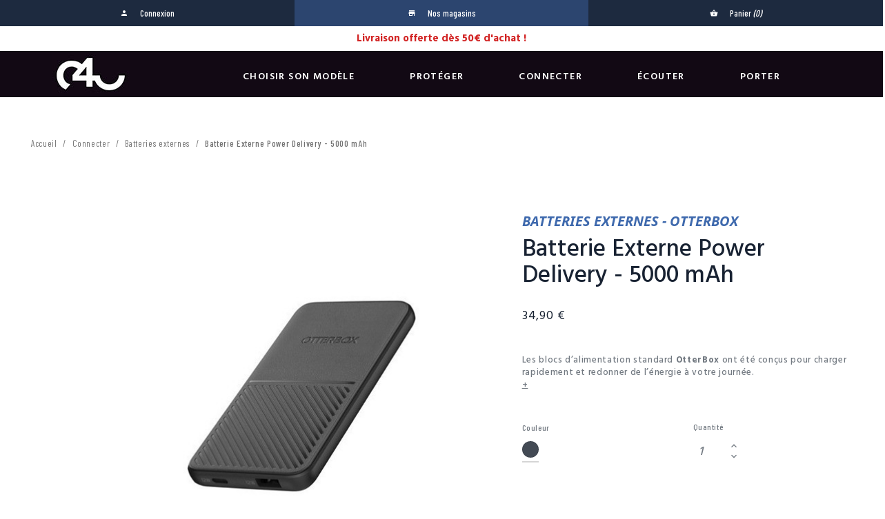

--- FILE ---
content_type: text/html; charset=utf-8
request_url: https://c4u.com/connecter/3940-63461-batterie-externe-power-delivery-5000-mah.html
body_size: 19348
content:
<!doctype html><html lang="fr"><head prefix="og: http://ogp.me/ns# fb: http://ogp.me/ns/fb# product: http://ogp.me/ns/product#"><meta charset="utf-8"><meta http-equiv="x-ua-compatible" content="ie=edge"><meta name="facebook-domain-verification" content="ivalxvpfp40m5eou9uqaoy338wiwbv" /><link rel="canonical" href="https://c4u.com/connecter/3940-batterie-externe-power-delivery-5000-mah.html"><title>Batterie Externe Power Delivery - 5000 mAh</title> <script data-keepinline="true">/* datalayer */
dataLayer = [];
dataLayer.push({"pageCategory":"product","ecommerce":{"currencyCode":"EUR","detail":{"products":[{"name":"Batterie Externe Power Delivery - 5000 mAh","id":"3940-63461","reference":"C4U0003330","price":"34.9","brand":"Otterbox","category":"Connecter","variant":"Noir, Smartphones, Quotidien - Jusqu'a 6000mAh, Otterbox, Jusqu'a 6000 mAh","price_tax_exc":"29.08"}]}},"google_tag_params":{"ecomm_pagetype":"product","ecomm_prodid":"3940-63461","ecomm_totalvalue":34.9,"ecomm_category":"Connecter","ecomm_totalvalue_tax_exc":29.08}});
/* call to GTM Tag */
(function(w,d,s,l,i){w[l]=w[l]||[];w[l].push({'gtm.start':
new Date().getTime(),event:'gtm.js'});var f=d.getElementsByTagName(s)[0],
j=d.createElement(s),dl=l!='dataLayer'?'&l='+l:'';j.async=true;j.src=
'https://www.googletagmanager.com/gtm.js?id='+i+dl;f.parentNode.insertBefore(j,f);
})(window,document,'script','dataLayer','GTM-NQHGCVF');

/* async call to avoid cache system for dynamic data */
var cdcgtmreq = new XMLHttpRequest();
cdcgtmreq.onreadystatechange = function() {
    if (cdcgtmreq.readyState == XMLHttpRequest.DONE ) {
        if (cdcgtmreq.status == 200) {
          	var datalayerJs = cdcgtmreq.responseText;
            try {
                var datalayerObj = JSON.parse(datalayerJs);
                dataLayer = dataLayer || [];
                dataLayer.push(datalayerObj);
            } catch(e) {
               console.log("[CDCGTM] error while parsing json");
            }

                    }
        dataLayer.push({
          'event': 'datalayer_ready'
        });
    }
};
cdcgtmreq.open("GET", "//c4u.com/module/cdc_googletagmanager/async" /*+ "?" + new Date().getTime()*/, true);
cdcgtmreq.setRequestHeader('X-Requested-With', 'XMLHttpRequest');
cdcgtmreq.send();</script> <meta name="description" content=""><meta name="keywords" content=""><link rel="alternate" href="https://c4u.com/connecter/3940-batterie-externe-power-delivery-5000-mah.html" hreflang="fr"><meta name="viewport" content="width=device-width, initial-scale=1"><link rel="icon" type="image/vnd.microsoft.icon" href="/img/favicon.ico?1541685763"><link rel="shortcut icon" type="image/x-icon" href="/img/favicon.ico?1541685763"><link href="https://fonts.googleapis.com/css?family=Barlow+Condensed:300,400,500,600,700,800,900|Hind+Madurai:300,400,500,600,700" rel="stylesheet" media="screen"><link rel="stylesheet" href="https://c4u.com/themes/classic/assets/cache/theme-5a9de8503.css" type="text/css" media="all"><link rel="stylesheet" href="https://c4u.com//themes/classic/assets/css/lightslider.min.css" type="text/css" media="all"><link rel="stylesheet" href="https://c4u.com//themes/classic/assets/css/lightgallery.min.css" type="text/css" media="all"><link rel="stylesheet" href="https://c4u.com//themes/classic/assets/css/responsive.css" type="text/css" media="all"> <script type="text/javascript">var AdvancedEmailGuardData = {"meta":{"isLegacyOPCEnabled":false,"isLegacyMAModuleEnabled":false,"validationError":null},"settings":{"recaptcha":{"type":"v2_cbx","key":"6Lfkl9oZAAAAAG5ME_5sZXxm5YVMW8mGWyEuVwdp","forms":{"contact_us":{"size":"normal","align":"offset","offset":3},"register":{"size":"normal","align":"center","offset":1}},"language":"shop","theme":"light","position":"bottomright","hidden":false}},"context":{"shopVersion":"1.7.4.1","languageCode":"fr","pageName":"product"},"trans":{"genericError":"Une erreur s'est produite, veuillez r\u00e9essayer."}};
        var ap5_cartPackProducts = [];
        var ap5_modalErrorTitle = "Une erreur est survenue";
        var pixel_fc = "https:\/\/c4u.com\/module\/pspixel\/FrontAjaxPixel";
        var prestashop = {"cart":{"products":[],"totals":{"total":{"type":"total","label":"Total","amount":0,"value":"0,00\u00a0\u20ac"},"total_including_tax":{"type":"total","label":"Total TTC","amount":0,"value":"0,00\u00a0\u20ac"},"total_excluding_tax":{"type":"total","label":"Total HT :","amount":0,"value":"0,00\u00a0\u20ac"}},"subtotals":{"products":{"type":"products","label":"Sous-total","amount":0,"value":"0,00\u00a0\u20ac"},"discounts":null,"shipping":{"type":"shipping","label":"Livraison","amount":0,"value":"gratuit"},"tax":null},"products_count":0,"summary_string":"0 articles","vouchers":{"allowed":1,"added":[]},"discounts":[{"id_cart_rule":"285","id_customer":"0","date_from":"2026-01-11 11:00:00","date_to":"2026-09-30 11:00:00","description":"","quantity":"500000000","quantity_per_user":"5999999","priority":"1","partial_use":"1","code":"","minimum_products_quantity":"0","minimum_amount":"50.00","minimum_amount_tax":"1","minimum_amount_currency":"1","minimum_amount_shipping":"0","country_restriction":"0","carrier_restriction":"0","group_restriction":"0","cart_rule_restriction":"0","product_restriction":"0","shop_restriction":"1","free_shipping":"1","reduction_percent":"0.00","reduction_amount":"0.00","reduction_tax":"0","reduction_currency":"1","reduction_product":"0","reduction_exclude_special":"0","gift_product":"0","gift_product_attribute":"0","highlight":"1","active":"1","date_add":"2026-01-12 11:18:32","date_upd":"2026-01-12 14:17:55","id_cegid_price_code":"0","id_lang":"1","name":"Livraison Offerte \u00e0 partir de 50\u20ac","quantity_for_user":5999999},{"id_cart_rule":"286","id_customer":"0","date_from":"2026-01-12 14:00:00","date_to":"2028-09-30 14:00:00","description":"","quantity":"1000000000","quantity_per_user":"10000000","priority":"1","partial_use":"1","code":"","minimum_products_quantity":"0","minimum_amount":"0.00","minimum_amount_tax":"0","minimum_amount_currency":"1","minimum_amount_shipping":"0","country_restriction":"0","carrier_restriction":"0","group_restriction":"0","cart_rule_restriction":"0","product_restriction":"0","shop_restriction":"0","free_shipping":"0","reduction_percent":"0.00","reduction_amount":"0.00","reduction_tax":"0","reduction_currency":"1","reduction_product":"0","reduction_exclude_special":"0","gift_product":"0","gift_product_attribute":"0","highlight":"1","active":"1","date_add":"2026-01-12 14:15:48","date_upd":"2026-01-12 14:15:48","id_cegid_price_code":"0","id_lang":"1","name":"Livraison \u00e0 La R\u00e9union : prix affich\u00e9s hors taxes. Des frais d\u2019octroi de mer et de d\u00e9douanement peuvent \u00eatre demand\u00e9s par Chronopost \u00e0 la livraison.","quantity_for_user":10000000}],"minimalPurchase":0,"minimalPurchaseRequired":""},"currency":{"name":"euro","iso_code":"EUR","iso_code_num":"978","sign":"\u20ac"},"customer":{"lastname":null,"firstname":null,"email":null,"birthday":null,"newsletter":null,"newsletter_date_add":null,"optin":null,"website":null,"company":null,"siret":null,"ape":null,"is_logged":false,"gender":{"type":null,"name":null},"addresses":[]},"language":{"name":"Fran\u00e7ais (French)","iso_code":"fr","locale":"fr-FR","language_code":"fr","is_rtl":"0","date_format_lite":"d\/m\/Y","date_format_full":"d\/m\/Y H:i:s","id":1},"page":{"title":"","canonical":null,"meta":{"title":"Batterie Externe Power Delivery - 5000 mAh","description":"","keywords":"","robots":"index"},"page_name":"product","body_classes":{"lang-fr":true,"lang-rtl":false,"country-FR":true,"currency-EUR":true,"layout-full-width":true,"page-product":true,"tax-display-enabled":true,"product-id-3940":true,"product-id-category-56":true,"product-id-manufacturer-21":true,"product-id-supplier-1":true,"product-available-for-order":true,"product-batterie-externe-power-delivery-5000-mah":true,"product-name-category-connecter":true,"product-id-category-67":true,"product-name-category-batteries-externes":true},"admin_notifications":[]},"shop":{"name":"Case For You","logo":"\/img\/case-4-you-logo-1535380680.jpg","stores_icon":"\/img\/logo_stores.png","favicon":"\/img\/favicon.ico"},"urls":{"base_url":"https:\/\/c4u.com\/","current_url":"https:\/\/c4u.com\/connecter\/3940-63461-batterie-externe-power-delivery-5000-mah.html","shop_domain_url":"https:\/\/c4u.com","img_ps_url":"https:\/\/c4u.com\/img\/","img_cat_url":"https:\/\/c4u.com\/img\/c\/","img_lang_url":"https:\/\/c4u.com\/img\/l\/","img_prod_url":"https:\/\/c4u.com\/img\/p\/","img_manu_url":"https:\/\/c4u.com\/img\/m\/","img_sup_url":"https:\/\/c4u.com\/img\/su\/","img_ship_url":"https:\/\/c4u.com\/img\/s\/","img_store_url":"https:\/\/c4u.com\/img\/st\/","img_col_url":"https:\/\/c4u.com\/img\/co\/","img_url":"https:\/\/c4u.com\/themes\/classic\/assets\/img\/","css_url":"https:\/\/c4u.com\/themes\/classic\/assets\/css\/","js_url":"https:\/\/c4u.com\/themes\/classic\/assets\/js\/","pic_url":"https:\/\/c4u.com\/upload\/","pages":{"address":"https:\/\/c4u.com\/adresse","addresses":"https:\/\/c4u.com\/adresses","authentication":"https:\/\/c4u.com\/connexion","cart":"https:\/\/c4u.com\/panier","category":"https:\/\/c4u.com\/index.php?controller=category","cms":"https:\/\/c4u.com\/index.php?controller=cms","contact":"https:\/\/c4u.com\/nous-contacter","discount":"https:\/\/c4u.com\/reduction","guest_tracking":"https:\/\/c4u.com\/suivi-commande-invite","history":"https:\/\/c4u.com\/historique-commandes","identity":"https:\/\/c4u.com\/identite","index":"https:\/\/c4u.com\/","my_account":"https:\/\/c4u.com\/mon-compte","sav":"https:\/\/c4u.com\/service-apres-vente","order_confirmation":"https:\/\/c4u.com\/confirmation-commande","order_detail":"https:\/\/c4u.com\/details-de-commande","order_follow":"https:\/\/c4u.com\/suivi-commande","order":"https:\/\/c4u.com\/commande","order_return":"https:\/\/c4u.com\/retour-produit","order_slip":"https:\/\/c4u.com\/avoirs","pagenotfound":"https:\/\/c4u.com\/page-introuvable","password":"https:\/\/c4u.com\/recuperation-mot-de-passe","pdf_invoice":"https:\/\/c4u.com\/facture-pdf","pdf_order_return":"https:\/\/c4u.com\/retour-produit-pdf","pdf_order_slip":"https:\/\/c4u.com\/avoir-pdf","prices_drop":"https:\/\/c4u.com\/promotions","product":"https:\/\/c4u.com\/index.php?controller=product","search":"https:\/\/c4u.com\/recherche","sitemap":"https:\/\/c4u.com\/sitemap","stores":"https:\/\/c4u.com\/magasins","supplier":"https:\/\/c4u.com\/fournisseur","register":"https:\/\/c4u.com\/connexion?create_account=1","order_login":"https:\/\/c4u.com\/commande?login=1"},"alternative_langs":{"fr":"https:\/\/c4u.com\/connecter\/3940-batterie-externe-power-delivery-5000-mah.html"},"theme_assets":"\/themes\/classic\/assets\/","actions":{"logout":"https:\/\/c4u.com\/?mylogout="},"no_picture_image":{"bySize":{"small_default":{"url":"https:\/\/c4u.com\/img\/p\/fr-default-small_default.jpg","width":98,"height":98},"cart_default":{"url":"https:\/\/c4u.com\/img\/p\/fr-default-cart_default.jpg","width":125,"height":125},"home_default":{"url":"https:\/\/c4u.com\/img\/p\/fr-default-home_default.jpg","width":250,"height":250},"medium_default":{"url":"https:\/\/c4u.com\/img\/p\/fr-default-medium_default.jpg","width":575,"height":575},"large_default":{"url":"https:\/\/c4u.com\/img\/p\/fr-default-large_default.jpg","width":580,"height":580},"zoom_default":{"url":"https:\/\/c4u.com\/img\/p\/fr-default-zoom_default.jpg","width":800,"height":800}},"small":{"url":"https:\/\/c4u.com\/img\/p\/fr-default-small_default.jpg","width":98,"height":98},"medium":{"url":"https:\/\/c4u.com\/img\/p\/fr-default-medium_default.jpg","width":575,"height":575},"large":{"url":"https:\/\/c4u.com\/img\/p\/fr-default-zoom_default.jpg","width":800,"height":800},"legend":""}},"configuration":{"display_taxes_label":true,"is_catalog":false,"show_prices":true,"opt_in":{"partner":true},"quantity_discount":{"type":"price","label":"Prix"},"voucher_enabled":1,"return_enabled":1},"field_required":[],"breadcrumb":{"links":[{"title":"Accueil","url":"https:\/\/c4u.com\/"},{"title":"Connecter","url":"https:\/\/c4u.com\/56-connecter"},{"title":"Batteries externes","url":"https:\/\/c4u.com\/67-batteries-externes"},{"title":"Batterie Externe Power Delivery - 5000 mAh","url":"https:\/\/c4u.com\/connecter\/3940-63461-batterie-externe-power-delivery-5000-mah.html#\/couleur-noir\/devices-smartphones\/header_batteries_externes-quotidien_jusqu_a_6000mah\/marque-otterbox\/capacite_mah-jusqu_a_6000_mah"}],"count":4},"link":{"protocol_link":"https:\/\/","protocol_content":"https:\/\/"},"time":1769007823,"static_token":"bdd32d1621ea919fe24638892e4478b3","token":"b1467fc995d1f0389c0386cbdfcb5452"};</script> <script type="text/javascript">var SdsJsOnLoadActions = [];</script> <script>var fblogin_appid = '305685870026554';
    var fblogin_langcode = 'fr_FR';
    
            var baseDir = prestashop.urls.base_url;</script>  <script>!function(f,b,e,v,n,t,s)
    {if(f.fbq)return;n=f.fbq=function(){n.callMethod? n.callMethod.apply(n,arguments):n.queue.push(arguments)};
    if(!f._fbq)f._fbq=n;n.push=n;n.loaded=!0;n.version='2.0';n.agent='plprestashop-download'; // n.agent to keep because of partnership
    n.queue=[];t=b.createElement(e);t.async=!0;
    t.src=v;s=b.getElementsByTagName(e)[0];
    s.parentNode.insertBefore(t,s)}(window, document,'script', 'https://connect.facebook.net/en_US/fbevents.js');
    fbq('init', '1222880324536381');
    fbq('track', 'PageView');</script> <noscript> <img height="1" width="1" style="display:none" src="https://www.facebook.com/tr?id=1222880324536381&ev=PageView&noscript=1"/> </noscript><meta property="product:brand" content="Otterbox"><meta property="product:availability" content="In stock"><meta property="product:condition" content="new"><meta property="product:retailer_item_id" content="3940">  <script>fbq('track', 'ViewContent', {content_name: 'Batterie Externe Power Delivery - 5000 mAh (FR)', content_ids: ['3940'], content_type: 'product_group', value: 34.9, currency: 'EUR'});</script> <meta name="twitter:card" content="summary_large_image"><meta property="fb:app_id" content="321009322103153" /><meta property="og:type" content="product" /><meta property="og:site_name" content="Case For You" /><meta property="og:title" content="Batterie Externe Power Delivery - 5000 mAh" /><meta property="og:description" content="" /><meta property="og:url" content="https://c4u.com/connecter/3940-batterie-externe-power-delivery-5000-mah.html" /><meta property="og:image" content="https://c4u.com/88412-zoom_default/batterie-externe-power-delivery-5000-mah.jpg" /><meta property="og:image:width" content="800" /><meta property="og:image:height" content="800" /><meta property="product:pretax_price:amount" content="29.08" /><meta property="product:pretax_price:currency" content="EUR" /><meta property="product:price:amount" content="34.9" /><meta property="product:price:currency" content="EUR" /><meta property="product:product_link" content="https://c4u.com/connecter/3940-batterie-externe-power-delivery-5000-mah.html" /> <script type="text/javascript">var HiFaq = {
            psv: 1.7,
            search_url: 'https://c4u.com/faq/search/',
            key: 'e984c0230bcd0de8f158736c0f133ebf',
            mainUrl: 'https://c4u.com/faq'
        }</script> <style type="text/css">.hi-faq-top-search-container {
            background-color: #2fb5d2;
        }
    
    .hi-faq-category-row .h1 {
    font-size: 35px;
    color: #182232;
    text-transform: none;
    font-weight: 500;
    font-family: 'Hind Madurai';
    margin-bottom: 20px;
}

.search-faq-container {
  padding: 30px;
  background: #f2f2f2;
  margin-bottom: 20px;
}</style></head><body id="product" class="lang-fr country-fr currency-eur layout-full-width page-product tax-display-enabled product-id-3940 product-id-category-56 product-id-manufacturer-21 product-id-supplier-1 product-available-for-order product-batterie-externe-power-delivery-5000-mah product-name-category-connecter product-id-category-67 product-name-category-batteries-externes"> <noscript><iframe src="https://www.googletagmanager.com/ns.html?id=GTM-NQHGCVF&nojscript=true" height="0" width="0" style="display:none;visibility:hidden"></iframe></noscript><main><header id="header"><nav class="header-nav"><div class="row"><div class="hidden-sm-down"><div class="col-md-12 col-xs-12 right-nav"><div id="_desktop_user_info"><div class="user-info"> <a href="https://c4u.com/mon-compte" title="Identifiez-vous" rel="nofollow" > <i class="material-icons">person</i> <span class="hidden-sm-down">Connexion</span> </a></div></div><div id="_desktop_stores"><div class="user-info"> <a href="https://c4u.com/magasins" title="Nos magasins"> <i class="material-icons">store</i> <span class="hidden-sm-down">Nos magasins</span> </a></div></div><div id="_desktop_cart"><div class="blockcart cart-preview inactive" data-refresh-url="//c4u.com/module/ps_shoppingcart/ajax"><div class="header"> <i class="material-icons shopping-cart">shopping_basket</i> <span class="hidden-sm-down">Panier</span> <span class="cart-products-count">(0)</span></div></div></div></div></div><div class="hidden-md-up text-sm-center mobile"><div class="float-xs-left" id="menu-icon"> <i class="material-icons d-inline">&#xE5D2;</i></div><div class="float-xs-right" id="_mobile_cart"></div><div class="float-xs-right" id="_mobile_user_info"></div><div class="top-logo" id="_mobile_logo"></div><div class="clearfix"></div></div></div> </nav><style>/*body {
    padding-top: 85px!important;
    background-position: left 76px!important;
}*/</style><div class="ubanner banner" style="background-color: #ffffff !important"><div style="color: #cf0019 !important"><p><span style="color:#d22424;"><strong>Livraison offerte dès 50€ d'achat !</strong></span></p></div></div><div class="header-banner"></div><div class="header-top"><div class="container"><div class="row"><div class="col-md-2 hidden-sm-down" id="_desktop_logo"> <a href="https://c4u.com/"> <img class="logo img-responsive" src="/img/case-4-you-logo-1535380680.jpg" alt="Case For You"> </a></div><div class="col-md-10 col-sm-12 position-static"><div class="menu js-top-menu position-static hidden-sm-down" id="_desktop_top_menu"><ul class="top-menu" id="top-menu" data-depth="0"><li class="suppliers" id="suppliers-custom"> <a class="dropdown-item" href="" data-depth="0" > <span class="float-xs-right hidden-md-up"> <span data-target="#top_sub_menu_91616" data-toggle="collapse" class="navbar-toggler collapse-icons"> <i class="material-icons add">&#xE313;</i> <i class="material-icons remove">&#xE316;</i> </span> </span> Choisir son modèle </a><div class="popover sub-menu js-sub-menu collapse" id="top_sub_menu_91616"><ul class="top-menu" data-depth="1"><li class="supplier-custom" id="supplier-apple"> <span class="dropdown-item dropdown-submenu" data-depth="1"> Apple </span><div class="collapse" id="top_sub_menu_91616"><ul class="top-menu" data-depth="2"><li class="device" id="iphone-17-pro-max"> <a href="https://c4u.com/46-proteger?modele=iphone-17-pro-max"> iPhone 17 Pro Max </a></li><li class="device" id="iphone-17-pro"> <a href="https://c4u.com/46-proteger?modele=iphone-17-pro"> iPhone 17 Pro </a></li><li class="device" id="iphone-17-air"> <a href="https://c4u.com/46-proteger?modele=iphone-17-air"> iPhone 17 Air </a></li><li class="device" id="iphone-17"> <a href="https://c4u.com/46-proteger?modele=iphone-17"> iPhone 17 </a></li><li class="device" id="iphone-16-pro-max"> <a href="https://c4u.com/46-proteger?modele=iphone-16-pro-max"> iPhone 16 Pro Max </a></li><li class="device" id="iphone-16-pro"> <a href="https://c4u.com/46-proteger?modele=iphone-16-pro"> iPhone 16 Pro </a></li><li class="device" id="iphone-16-plus"> <a href="https://c4u.com/46-proteger?modele=iphone-16-plus"> iPhone 16 Plus </a></li><li class="device" id="iphone-16"> <a href="https://c4u.com/46-proteger?modele=iphone-16"> iPhone 16 </a></li><li class="device" id="iphone-16e"> <a href="https://c4u.com/46-proteger?modele=iphone-16e"> iPhone 16e </a></li><li class="device" id="iphone-15-pro-max"> <a href="https://c4u.com/46-proteger?modele=iphone-15-pro-max"> iPhone 15 Pro Max </a></li><li class="device" id="iphone-15-pro"> <a href="https://c4u.com/46-proteger?modele=iphone-15-pro"> iPhone 15 Pro </a></li><li class="device" id="iphone-15-plus"> <a href="https://c4u.com/46-proteger?modele=iphone-15-plus"> iPhone 15 Plus </a></li><li class="device" id="iphone-15"> <a href="https://c4u.com/46-proteger?modele=iphone-15"> iPhone 15 </a></li><li class="device" id="iphone-14-pro-max"> <a href="https://c4u.com/46-proteger?modele=iphone-14-pro-max"> iPhone 14 Pro Max </a></li><li class="device" id="iphone-14-pro"> <a href="https://c4u.com/46-proteger?modele=iphone-14-pro"> iPhone 14 Pro </a></li><li class="device" id="iphone-14-plus"> <a href="https://c4u.com/46-proteger?modele=iphone-14-plus"> iPhone 14 Plus </a></li><li class="device" id="iphone-14"> <a href="https://c4u.com/46-proteger?modele=iphone-14"> iPhone 14 </a></li><li class="device" id="iphone-13-pro-max"> <a href="https://c4u.com/46-proteger?modele=iphone-13-pro-max"> iPhone 13 Pro Max </a></li><li class="device" id="iphone-13-pro"> <a href="https://c4u.com/46-proteger?modele=iphone-13-pro"> iPhone 13 Pro </a></li><li class="device" id="iphone-13"> <a href="https://c4u.com/46-proteger?modele=iphone-13"> iPhone 13 </a></li><li class="device" id="iphone-13-mini"> <a href="https://c4u.com/46-proteger?modele=iphone-13-mini"> iPhone 13 Mini </a></li><li class="device" id="iphone-12-pro-max"> <a href="https://c4u.com/46-proteger?modele=iphone-12-pro-max"> iPhone 12 Pro Max </a></li><li class="device" id="iphone-12-pro"> <a href="https://c4u.com/46-proteger?modele=iphone-12-pro"> iPhone 12 Pro </a></li><li class="device" id="iphone-12"> <a href="https://c4u.com/46-proteger?modele=iphone-12"> iPhone 12 </a></li><li class="device" id="iphone-12-mini"> <a href="https://c4u.com/46-proteger?modele=iphone-12-mini"> iPhone 12 Mini </a></li><li class="device" id="iphone-11-pro-max"> <a href="https://c4u.com/46-proteger?modele=iphone-11-pro-max"> iPhone 11 Pro Max </a></li><li class="device" id="iphone-11-pro"> <a href="https://c4u.com/46-proteger?modele=iphone-11-pro"> iPhone 11 Pro </a></li><li class="device" id="iphone-11"> <a href="https://c4u.com/46-proteger?modele=iphone-11"> iPhone 11 </a></li><li class="device" id="iphone-xs-max"> <a href="https://c4u.com/46-proteger?modele=iphone-xs-max"> iPhone Xs Max </a></li><li class="device" id="iphone-xs"> <a href="https://c4u.com/46-proteger?modele=iphone-xs"> iPhone Xs </a></li><li class="device" id="iphone-x"> <a href="https://c4u.com/46-proteger?modele=iphone-x"> iPhone X </a></li><li class="device" id="iphone-xr"> <a href="https://c4u.com/46-proteger?modele=iphone-xr"> iPhone Xr </a></li><li class="device" id="iphone-8-plus"> <a href="https://c4u.com/46-proteger?modele=iphone-8-plus"> iPhone 8 Plus </a></li><li class="device" id="iphone-7-plus"> <a href="https://c4u.com/46-proteger?modele=iphone-7-plus"> iPhone 7 Plus </a></li><li class="device" id="iphone-8"> <a href="https://c4u.com/46-proteger?modele=iphone-8"> iPhone 8 </a></li><li class="device" id="iphone-7"> <a href="https://c4u.com/46-proteger?modele=iphone-7"> iPhone 7 </a></li><li class="device" id="ipad-pro-13-7e-generation"> <a href="https://c4u.com/46-proteger?modele=ipad-pro-13-7e-generation"> iPad Pro 13 (7e generation) </a></li><li class="device" id="ipad-pro-12-9-6e-generation"> <a href="https://c4u.com/46-proteger?modele=ipad-pro-12-9-6e-generation"> iPad Pro 12.9 (6e generation) </a></li><li class="device" id="ipad-pro-11-5e-generation"> <a href="https://c4u.com/46-proteger?modele=ipad-pro-11-5e-generation"> iPad Pro 11 (5e generation) </a></li><li class="device" id="ipad-pro-11-4e-generation"> <a href="https://c4u.com/46-proteger?modele=ipad-pro-11-4e-generation"> iPad Pro 11 (4e generation) </a></li><li class="device" id="ipad-air-13-1e-generation"> <a href="https://c4u.com/46-proteger?modele=ipad-air-13-1e-generation"> iPad Air 13 (1e generation) </a></li><li class="device" id="ipad-air-11-6e-generation"> <a href="https://c4u.com/46-proteger?modele=ipad-air-11-6e-generation"> iPad Air 11 (6e generation) </a></li><li class="device" id="ipad-air-10-9-5e-generation"> <a href="https://c4u.com/46-proteger?modele=ipad-air-10-9-5e-generation"> iPad Air 10.9 (5e generation) </a></li><li class="device" id="ipad-air-10-9-4e-generation"> <a href="https://c4u.com/46-proteger?modele=ipad-air-10-9-4e-generation"> iPad Air 10.9 (4e generation) </a></li><li class="device" id="ipad-10-9-10e-generation"> <a href="https://c4u.com/46-proteger?modele=ipad-10-9-10e-generation"> iPad 10.9 (10e generation) </a></li><li class="device" id="ipad-10-2-9e-generation"> <a href="https://c4u.com/46-proteger?modele=ipad-10-2-9e-generation"> iPad 10.2 (9e generation) </a></li><li class="device" id="airpods-4"> <a href="https://c4u.com/46-proteger?modele=airpods-4"> AirPods 4 </a></li><li class="device" id="airpods-3"> <a href="https://c4u.com/46-proteger?modele=airpods-3"> AirPods 3 </a></li><li class="device" id="airpods-pro-2"> <a href="https://c4u.com/46-proteger?modele=airpods-pro-2"> AirPods Pro 2 </a></li><li class="device" id="airpods-pro"> <a href="https://c4u.com/46-proteger?modele=airpods-pro"> AirPods Pro </a></li><li class="device" id="airpods"> <a href="https://c4u.com/46-proteger?modele=airpods"> AirPods </a></li><li class="device" id="apple-watch"> <a href="https://c4u.com/46-proteger?modele=apple-watch"> Apple Watch </a></li><li class="device" id="airpods-pro-3"> <a href="https://c4u.com/46-proteger?modele=airpods-pro-3"> AirPods Pro 3 </a></li></ul></div></li><li class="supplier-custom" id="supplier-samsung"> <span class="dropdown-item dropdown-submenu" data-depth="1"> Samsung </span><div class="collapse" id="top_sub_menu_91616"><ul class="top-menu" data-depth="2"><li class="device" id="galaxy-z-flip-5"> <a href="https://c4u.com/46-proteger?modele=galaxy-z-flip-5"> Galaxy Z Flip 5 </a></li><li class="device" id="galaxy-z-flip-4"> <a href="https://c4u.com/46-proteger?modele=galaxy-z-flip-4"> Galaxy Z Flip 4 </a></li><li class="device" id="galaxy-z-flip-3"> <a href="https://c4u.com/46-proteger?modele=galaxy-z-flip-3"> Galaxy Z Flip 3 </a></li><li class="device" id="galaxy-s25-ultra"> <a href="https://c4u.com/46-proteger?modele=galaxy-s25-ultra"> Galaxy S25 Ultra </a></li><li class="device" id="galaxy-s25+"> <a href="https://c4u.com/46-proteger?modele=galaxy-s25+"> Galaxy S25+ </a></li><li class="device" id="galaxy-s25"> <a href="https://c4u.com/46-proteger?modele=galaxy-s25"> Galaxy S25 </a></li><li class="device" id="galaxy-s24-fe"> <a href="https://c4u.com/46-proteger?modele=galaxy-s24-fe"> Galaxy S24 FE </a></li><li class="device" id="galaxy-s24-ultra"> <a href="https://c4u.com/46-proteger?modele=galaxy-s24-ultra"> Galaxy S24 Ultra </a></li><li class="device" id="galaxy-s24+"> <a href="https://c4u.com/46-proteger?modele=galaxy-s24+"> Galaxy S24+ </a></li><li class="device" id="galaxy-s24"> <a href="https://c4u.com/46-proteger?modele=galaxy-s24"> Galaxy S24 </a></li><li class="device" id="galaxy-s23-fe"> <a href="https://c4u.com/46-proteger?modele=galaxy-s23-fe"> Galaxy S23 FE </a></li><li class="device" id="galaxy-s23-ultra"> <a href="https://c4u.com/46-proteger?modele=galaxy-s23-ultra"> Galaxy S23 Ultra </a></li><li class="device" id="galaxy-s23+"> <a href="https://c4u.com/46-proteger?modele=galaxy-s23+"> Galaxy S23+ </a></li><li class="device" id="galaxy-s23"> <a href="https://c4u.com/46-proteger?modele=galaxy-s23"> Galaxy S23 </a></li><li class="device" id="galaxy-s22-ultra"> <a href="https://c4u.com/46-proteger?modele=galaxy-s22-ultra"> Galaxy S22 Ultra </a></li><li class="device" id="galaxy-s22+"> <a href="https://c4u.com/46-proteger?modele=galaxy-s22+"> Galaxy S22+ </a></li><li class="device" id="galaxy-s22"> <a href="https://c4u.com/46-proteger?modele=galaxy-s22"> Galaxy S22 </a></li><li class="device" id="galaxy-s21-fe-5g"> <a href="https://c4u.com/46-proteger?modele=galaxy-s21-fe-5g"> Galaxy S21 FE 5G </a></li><li class="device" id="galaxy-s21-ultra"> <a href="https://c4u.com/46-proteger?modele=galaxy-s21-ultra"> Galaxy S21 Ultra </a></li><li class="device" id="galaxy-s21+"> <a href="https://c4u.com/46-proteger?modele=galaxy-s21+"> Galaxy S21+ </a></li><li class="device" id="galaxy-s21"> <a href="https://c4u.com/46-proteger?modele=galaxy-s21"> Galaxy S21 </a></li><li class="device" id="galaxy-s20-fe"> <a href="https://c4u.com/46-proteger?modele=galaxy-s20-fe"> Galaxy S20 FE </a></li><li class="device" id="galaxy-s20-ultra"> <a href="https://c4u.com/46-proteger?modele=galaxy-s20-ultra"> Galaxy S20 Ultra </a></li><li class="device" id="galaxy-s20+"> <a href="https://c4u.com/46-proteger?modele=galaxy-s20+"> Galaxy S20+ </a></li><li class="device" id="galaxy-s20"> <a href="https://c4u.com/46-proteger?modele=galaxy-s20"> Galaxy S20 </a></li><li class="device" id="galaxy-s10e"> <a href="https://c4u.com/46-proteger?modele=galaxy-s10e"> Galaxy S10e </a></li><li class="device" id="galaxy-s10+"> <a href="https://c4u.com/46-proteger?modele=galaxy-s10+"> Galaxy S10+ </a></li><li class="device" id="galaxy-s10"> <a href="https://c4u.com/46-proteger?modele=galaxy-s10"> Galaxy S10 </a></li><li class="device" id="galaxy-s9+"> <a href="https://c4u.com/46-proteger?modele=galaxy-s9+"> Galaxy S9+ </a></li><li class="device" id="galaxy-s9"> <a href="https://c4u.com/46-proteger?modele=galaxy-s9"> Galaxy S9 </a></li><li class="device" id="galaxy-s8+"> <a href="https://c4u.com/46-proteger?modele=galaxy-s8+"> Galaxy S8+ </a></li><li class="device" id="galaxy-note-20-ultra"> <a href="https://c4u.com/46-proteger?modele=galaxy-note-20-ultra"> Galaxy Note 20 Ultra </a></li><li class="device" id="galaxy-note-20"> <a href="https://c4u.com/46-proteger?modele=galaxy-note-20"> Galaxy Note 20 </a></li><li class="device" id="galaxy-note-10+"> <a href="https://c4u.com/46-proteger?modele=galaxy-note-10+"> Galaxy Note 10+ </a></li><li class="device" id="galaxy-note-10"> <a href="https://c4u.com/46-proteger?modele=galaxy-note-10"> Galaxy Note 10 </a></li><li class="device" id="galaxy-note-9"> <a href="https://c4u.com/46-proteger?modele=galaxy-note-9"> Galaxy Note 9 </a></li><li class="device" id="galaxy-note-8"> <a href="https://c4u.com/46-proteger?modele=galaxy-note-8"> Galaxy Note 8 </a></li><li class="device" id="galaxy-a73"> <a href="https://c4u.com/46-proteger?modele=galaxy-a73"> Galaxy A73 </a></li><li class="device" id="galaxy-a72"> <a href="https://c4u.com/46-proteger?modele=galaxy-a72"> Galaxy A72 </a></li><li class="device" id="galaxy-a71"> <a href="https://c4u.com/46-proteger?modele=galaxy-a71"> Galaxy A71 </a></li><li class="device" id="galaxy-a70"> <a href="https://c4u.com/46-proteger?modele=galaxy-a70"> Galaxy A70 </a></li><li class="device" id="galaxy-a56-5g"> <a href="https://c4u.com/46-proteger?modele=galaxy-a56-5g"> Galaxy A56 5G </a></li><li class="device" id="galaxy-a55-5g"> <a href="https://c4u.com/46-proteger?modele=galaxy-a55-5g"> Galaxy A55 5G </a></li><li class="device" id="galaxy-a54-5g"> <a href="https://c4u.com/46-proteger?modele=galaxy-a54-5g"> Galaxy A54 5G </a></li><li class="device" id="galaxy-a53-5g"> <a href="https://c4u.com/46-proteger?modele=galaxy-a53-5g"> Galaxy A53 5G </a></li><li class="device" id="galaxy-a52-5g"> <a href="https://c4u.com/46-proteger?modele=galaxy-a52-5g"> Galaxy A52 5G </a></li><li class="device" id="galaxy-a52"> <a href="https://c4u.com/46-proteger?modele=galaxy-a52"> Galaxy A52 </a></li><li class="device" id="galaxy-a51-5g"> <a href="https://c4u.com/46-proteger?modele=galaxy-a51-5g"> Galaxy A51 5G </a></li><li class="device" id="galaxy-a51"> <a href="https://c4u.com/46-proteger?modele=galaxy-a51"> Galaxy A51 </a></li><li class="device" id="galaxy-a50"> <a href="https://c4u.com/46-proteger?modele=galaxy-a50"> Galaxy A50 </a></li><li class="device" id="galaxy-a42-5g"> <a href="https://c4u.com/46-proteger?modele=galaxy-a42-5g"> Galaxy A42 5G </a></li><li class="device" id="galaxy-a42"> <a href="https://c4u.com/46-proteger?modele=galaxy-a42"> Galaxy A42 </a></li><li class="device" id="galaxy-a41"> <a href="https://c4u.com/46-proteger?modele=galaxy-a41"> Galaxy A41 </a></li><li class="device" id="galaxy-a40"> <a href="https://c4u.com/46-proteger?modele=galaxy-a40"> Galaxy A40 </a></li><li class="device" id="galaxy-a36-5g"> <a href="https://c4u.com/46-proteger?modele=galaxy-a36-5g"> Galaxy A36 5G </a></li><li class="device" id="galaxy-a35-5g"> <a href="https://c4u.com/46-proteger?modele=galaxy-a35-5g"> Galaxy A35 5G </a></li><li class="device" id="galaxy-a34-5g"> <a href="https://c4u.com/46-proteger?modele=galaxy-a34-5g"> Galaxy A34 5G </a></li><li class="device" id="galaxy-a33-5g"> <a href="https://c4u.com/46-proteger?modele=galaxy-a33-5g"> Galaxy A33 5G </a></li><li class="device" id="galaxy-a32-5g"> <a href="https://c4u.com/46-proteger?modele=galaxy-a32-5g"> Galaxy A32 5G </a></li><li class="device" id="galaxy-a32"> <a href="https://c4u.com/46-proteger?modele=galaxy-a32"> Galaxy A32 </a></li><li class="device" id="galaxy-a31"> <a href="https://c4u.com/46-proteger?modele=galaxy-a31"> Galaxy A31 </a></li><li class="device" id="galaxy-a26-5g"> <a href="https://c4u.com/46-proteger?modele=galaxy-a26-5g"> Galaxy A26 5G </a></li><li class="device" id="galaxy-a25-5g"> <a href="https://c4u.com/46-proteger?modele=galaxy-a25-5g"> Galaxy A25 5G </a></li><li class="device" id="galaxy-a24"> <a href="https://c4u.com/46-proteger?modele=galaxy-a24"> Galaxy A24 </a></li><li class="device" id="galaxy-a23-5g"> <a href="https://c4u.com/46-proteger?modele=galaxy-a23-5g"> Galaxy A23 5G </a></li><li class="device" id="galaxy-a22-5g"> <a href="https://c4u.com/46-proteger?modele=galaxy-a22-5g"> Galaxy A22 5G </a></li><li class="device" id="galaxy-a22"> <a href="https://c4u.com/46-proteger?modele=galaxy-a22"> Galaxy A22 </a></li><li class="device" id="galaxy-a21s"> <a href="https://c4u.com/46-proteger?modele=galaxy-a21s"> Galaxy A21s </a></li><li class="device" id="galaxy-a21"> <a href="https://c4u.com/46-proteger?modele=galaxy-a21"> Galaxy A21 </a></li><li class="device" id="galaxy-a20e"> <a href="https://c4u.com/46-proteger?modele=galaxy-a20e"> Galaxy A20e </a></li><li class="device" id="galaxy-a20"> <a href="https://c4u.com/46-proteger?modele=galaxy-a20"> Galaxy A20 </a></li><li class="device" id="galaxy-a16"> <a href="https://c4u.com/46-proteger?modele=galaxy-a16"> Galaxy A16 </a></li><li class="device" id="galaxy-a15-5g"> <a href="https://c4u.com/46-proteger?modele=galaxy-a15-5g"> Galaxy A15 5G </a></li><li class="device" id="galaxy-a14-5g"> <a href="https://c4u.com/46-proteger?modele=galaxy-a14-5g"> Galaxy A14 5G </a></li><li class="device" id="galaxy-a14-4g"> <a href="https://c4u.com/46-proteger?modele=galaxy-a14-4g"> Galaxy A14 4G </a></li><li class="device" id="galaxy-a13-5g"> <a href="https://c4u.com/46-proteger?modele=galaxy-a13-5g"> Galaxy A13 5G </a></li><li class="device" id="galaxy-a13"> <a href="https://c4u.com/46-proteger?modele=galaxy-a13"> Galaxy A13 </a></li><li class="device" id="galaxy-a12"> <a href="https://c4u.com/46-proteger?modele=galaxy-a12"> Galaxy A12 </a></li><li class="device" id="galaxy-a11"> <a href="https://c4u.com/46-proteger?modele=galaxy-a11"> Galaxy A11 </a></li><li class="device" id="galaxy-a10"> <a href="https://c4u.com/46-proteger?modele=galaxy-a10"> Galaxy A10 </a></li><li class="device" id="galaxy-a06"> <a href="https://c4u.com/46-proteger?modele=galaxy-a06"> Galaxy A06 </a></li><li class="device" id="galaxy-a05"> <a href="https://c4u.com/46-proteger?modele=galaxy-a05"> Galaxy A05 </a></li><li class="device" id="galaxy-a05s"> <a href="https://c4u.com/46-proteger?modele=galaxy-a05s"> Galaxy A05s </a></li><li class="device" id="galaxy-a04s"> <a href="https://c4u.com/46-proteger?modele=galaxy-a04s"> Galaxy A04s </a></li><li class="device" id="galaxy-a03-4g"> <a href="https://c4u.com/46-proteger?modele=galaxy-a03-4g"> Galaxy A03 4G </a></li><li class="device" id="galaxy-a03s"> <a href="https://c4u.com/46-proteger?modele=galaxy-a03s"> Galaxy A03s </a></li><li class="device" id="galaxy-a03"> <a href="https://c4u.com/46-proteger?modele=galaxy-a03"> Galaxy A03 </a></li></ul></div></li><li class="supplier-custom" id="supplier-xiaomi"> <span class="dropdown-item dropdown-submenu" data-depth="1"> Xiaomi </span><div class="collapse" id="top_sub_menu_91616"><ul class="top-menu" data-depth="2"><li class="device" id="14-ultra"> <a href="https://c4u.com/46-proteger?modele=14-ultra"> 14 Ultra </a></li><li class="device" id="14-pro"> <a href="https://c4u.com/46-proteger?modele=14-pro"> 14 Pro </a></li><li class="device" id="12-lite"> <a href="https://c4u.com/46-proteger?modele=12-lite"> 12 Lite </a></li><li class="device" id="redmi-13-5g"> <a href="https://c4u.com/46-proteger?modele=redmi-13-5g"> Redmi 13 5G </a></li><li class="device" id="redmi-13-4g"> <a href="https://c4u.com/46-proteger?modele=redmi-13-4g"> Redmi 13 4G </a></li><li class="device" id="redmi-a3"> <a href="https://c4u.com/46-proteger?modele=redmi-a3"> Redmi A3 </a></li><li class="device" id="redmi-note-14-pro+-5g"> <a href="https://c4u.com/46-proteger?modele=redmi-note-14-pro+-5g"> Redmi Note 14 Pro+ 5G </a></li><li class="device" id="redmi-note-14-pro-5g"> <a href="https://c4u.com/46-proteger?modele=redmi-note-14-pro-5g"> Redmi Note 14 Pro 5G </a></li><li class="device" id="redmi-note-14-5g"> <a href="https://c4u.com/46-proteger?modele=redmi-note-14-5g"> Redmi Note 14 5G </a></li><li class="device" id="redmi-note-14"> <a href="https://c4u.com/46-proteger?modele=redmi-note-14"> Redmi Note 14 </a></li><li class="device" id="redmi-note-13-pro+-5g"> <a href="https://c4u.com/46-proteger?modele=redmi-note-13-pro+-5g"> Redmi Note 13 Pro+ 5G </a></li><li class="device" id="redmi-note-13-pro-5g"> <a href="https://c4u.com/46-proteger?modele=redmi-note-13-pro-5g"> Redmi Note 13 Pro 5G </a></li><li class="device" id="redmi-note-13-pro"> <a href="https://c4u.com/46-proteger?modele=redmi-note-13-pro"> Redmi Note 13 Pro </a></li><li class="device" id="redmi-note-13"> <a href="https://c4u.com/46-proteger?modele=redmi-note-13"> Redmi Note 13 </a></li></ul></div></li><li class="supplier-custom" id="supplier-google"> <span class="dropdown-item dropdown-submenu" data-depth="1"> Google </span><div class="collapse" id="top_sub_menu_91616"><ul class="top-menu" data-depth="2"><li class="device" id="pixel-10-pro-xl"> <a href="https://c4u.com/46-proteger?modele=pixel-10-pro-xl"> Pixel 10 Pro XL </a></li><li class="device" id="pixel-10"> <a href="https://c4u.com/46-proteger?modele=pixel-10"> Pixel 10 </a></li><li class="device" id="pixel-9-pro-xl"> <a href="https://c4u.com/46-proteger?modele=pixel-9-pro-xl"> Pixel 9 Pro XL </a></li><li class="device" id="pixel-9"> <a href="https://c4u.com/46-proteger?modele=pixel-9"> Pixel 9 </a></li></ul></div></li><li class="supplier-custom" id="supplier-oppo"> <span class="dropdown-item dropdown-submenu" data-depth="1"> Oppo </span><div class="collapse" id="top_sub_menu_91616"><ul class="top-menu" data-depth="2"><li class="device" id="reno-8-pro"> <a href="https://c4u.com/46-proteger?modele=reno-8-pro"> Reno 8 Pro </a></li><li class="device" id="reno-8-lite"> <a href="https://c4u.com/46-proteger?modele=reno-8-lite"> Reno 8 Lite </a></li><li class="device" id="reno-8"> <a href="https://c4u.com/46-proteger?modele=reno-8"> Reno 8 </a></li><li class="device" id="reno-6-pro-5g"> <a href="https://c4u.com/46-proteger?modele=reno-6-pro-5g"> Reno 6 Pro 5G </a></li><li class="device" id="reno-6-5g"> <a href="https://c4u.com/46-proteger?modele=reno-6-5g"> Reno 6 5G </a></li><li class="device" id="a98"> <a href="https://c4u.com/46-proteger?modele=a98"> A98 </a></li><li class="device" id="a94"> <a href="https://c4u.com/46-proteger?modele=a94"> A94 </a></li><li class="device" id="a74"> <a href="https://c4u.com/46-proteger?modele=a74"> A74 </a></li><li class="device" id="a58"> <a href="https://c4u.com/46-proteger?modele=a58"> A58 </a></li><li class="device" id="a57"> <a href="https://c4u.com/46-proteger?modele=a57"> A57 </a></li><li class="device" id="a54"> <a href="https://c4u.com/46-proteger?modele=a54"> A54 </a></li><li class="device" id="a53s"> <a href="https://c4u.com/46-proteger?modele=a53s"> A53s </a></li><li class="device" id="find-x5-pro"> <a href="https://c4u.com/46-proteger?modele=find-x5-pro"> Find X5 Pro </a></li><li class="device" id="find-x5-lite"> <a href="https://c4u.com/46-proteger?modele=find-x5-lite"> Find X5 Lite </a></li><li class="device" id="a17"> <a href="https://c4u.com/46-proteger?modele=a17"> A17 </a></li><li class="device" id="a16s"> <a href="https://c4u.com/46-proteger?modele=a16s"> A16s </a></li><li class="device" id="a16"> <a href="https://c4u.com/46-proteger?modele=a16"> A16 </a></li></ul></div></li></ul></div></li><li class="category" id="category-46"> <a class="dropdown-item" href="https://c4u.com/46-proteger" data-depth="0" > <span class="float-xs-right hidden-md-up"> <span data-target="#top_sub_menu_88787" data-toggle="collapse" class="navbar-toggler collapse-icons"> <i class="material-icons add">&#xE313;</i> <i class="material-icons remove">&#xE316;</i> </span> </span> Protéger </a><div class="popover sub-menu js-sub-menu collapse" id="top_sub_menu_88787"><ul class="top-menu" data-depth="1"><li class="category" id="category-60"> <a class="dropdown-item dropdown-submenu" href="https://c4u.com/60-coques" data-depth="1" > <img src="/img/c/60-0_thumb.jpg" alt="Coques" class="dropdown-icon" /> Coques </a></li><li class="category" id="category-61"> <a class="dropdown-item dropdown-submenu" href="https://c4u.com/61-etuis" data-depth="1" > <img src="/img/c/61-0_thumb.jpg" alt="Étuis" class="dropdown-icon" /> Étuis </a></li><li class="category" id="category-62"> <a class="dropdown-item dropdown-submenu" href="https://c4u.com/62-protections-ecran" data-depth="1" > <img src="/img/c/62-0_thumb.jpg" alt="Protections écran" class="dropdown-icon" /> Protections écran </a></li><li class="category" id="category-103"> <a class="dropdown-item dropdown-submenu" href="https://c4u.com/103-protections-apple-watch" data-depth="1" > <img src="/img/c/103-0_thumb.jpg" alt="Protections Apple Watch" class="dropdown-icon" /> Protections Apple Watch </a></li><li class="category" id="category-91"> <a class="dropdown-item dropdown-submenu" href="https://c4u.com/91-protections-airpods" data-depth="1" > <img src="/img/c/91-0_thumb.jpg" alt="Protections AirPods" class="dropdown-icon" /> Protections AirPods </a></li><li class="category" id="category-92"> <a class="dropdown-item dropdown-submenu" href="https://c4u.com/92-protections-airtag" data-depth="1" > <img src="/img/c/92-0_thumb.jpg" alt="Protections AirTag" class="dropdown-icon" /> Protections AirTag </a></li></ul></div></li><li class="category" id="category-56"> <a class="dropdown-item" href="https://c4u.com/56-connecter" data-depth="0" > <span class="float-xs-right hidden-md-up"> <span data-target="#top_sub_menu_86543" data-toggle="collapse" class="navbar-toggler collapse-icons"> <i class="material-icons add">&#xE313;</i> <i class="material-icons remove">&#xE316;</i> </span> </span> Connecter </a><div class="popover sub-menu js-sub-menu collapse" id="top_sub_menu_86543"><ul class="top-menu" data-depth="1"><li class="category" id="category-67"> <a class="dropdown-item dropdown-submenu" href="https://c4u.com/67-batteries-externes" data-depth="1" > <img src="/img/c/67-0_thumb.jpg" alt="Batteries externes" class="dropdown-icon" /> Batteries externes </a></li><li class="category" id="category-71"> <a class="dropdown-item dropdown-submenu" href="https://c4u.com/71-cables" data-depth="1" > <img src="/img/c/71-0_thumb.jpg" alt="Câbles" class="dropdown-icon" /> Câbles </a></li><li class="category" id="category-70"> <a class="dropdown-item dropdown-submenu" href="https://c4u.com/70-chargeurs" data-depth="1" > <img src="/img/c/70-0_thumb.jpg" alt="Chargeurs" class="dropdown-icon" /> Chargeurs </a></li><li class="category" id="category-76"> <a class="dropdown-item dropdown-submenu" href="https://c4u.com/76-auto" data-depth="1" > <img src="/img/c/76-0_thumb.jpg" alt="Auto" class="dropdown-icon" /> Auto </a></li><li class="category" id="category-69"> <a class="dropdown-item dropdown-submenu" href="https://c4u.com/69-induction" data-depth="1" > <img src="/img/c/69-0_thumb.jpg" alt="Induction" class="dropdown-icon" /> Induction </a></li></ul></div></li><li class="category" id="category-59"> <a class="dropdown-item" href="https://c4u.com/59-ecouter" data-depth="0" > <span class="float-xs-right hidden-md-up"> <span data-target="#top_sub_menu_94871" data-toggle="collapse" class="navbar-toggler collapse-icons"> <i class="material-icons add">&#xE313;</i> <i class="material-icons remove">&#xE316;</i> </span> </span> Écouter </a><div class="popover sub-menu js-sub-menu collapse" id="top_sub_menu_94871"><ul class="top-menu" data-depth="1"><li class="category" id="category-73"> <a class="dropdown-item dropdown-submenu" href="https://c4u.com/73-ecouteurs" data-depth="1" > <img src="/img/c/73-0_thumb.jpg" alt="Écouteurs" class="dropdown-icon" /> Écouteurs </a></li><li class="category" id="category-72"> <a class="dropdown-item dropdown-submenu" href="https://c4u.com/72-casques" data-depth="1" > <img src="/img/c/72-0_thumb.jpg" alt="Casques" class="dropdown-icon" /> Casques </a></li><li class="category" id="category-74"> <a class="dropdown-item dropdown-submenu" href="https://c4u.com/74-enceintes" data-depth="1" > <img src="/img/c/74-0_thumb.jpg" alt="Enceintes" class="dropdown-icon" /> Enceintes </a></li></ul></div></li><li class="category" id="category-48"> <a class="dropdown-item" href="https://c4u.com/48-porter" data-depth="0" > <span class="float-xs-right hidden-md-up"> <span data-target="#top_sub_menu_48379" data-toggle="collapse" class="navbar-toggler collapse-icons"> <i class="material-icons add">&#xE313;</i> <i class="material-icons remove">&#xE316;</i> </span> </span> Porter </a><div class="popover sub-menu js-sub-menu collapse" id="top_sub_menu_48379"><ul class="top-menu" data-depth="1"><li class="category" id="category-79"> <a class="dropdown-item dropdown-submenu" href="https://c4u.com/79-bracelets" data-depth="1" > <img src="/img/c/79-0_thumb.jpg" alt="Bracelets" class="dropdown-icon" /> Bracelets </a></li><li class="category" id="category-97"> <a class="dropdown-item dropdown-submenu" href="https://c4u.com/97-bijoux" data-depth="1" > <img src="/img/c/97-0_thumb.jpg" alt="Bijoux" class="dropdown-icon" /> Bijoux </a></li><li class="category" id="category-99"> <a class="dropdown-item dropdown-submenu" href="https://c4u.com/99-chaines-et-cordons" data-depth="1" > <img src="/img/c/99-0_thumb.jpg" alt="Chaines et Cordons" class="dropdown-icon" /> Chaines et Cordons </a></li><li class="category" id="category-77"> <a class="dropdown-item dropdown-submenu" href="https://c4u.com/77-supports-auto" data-depth="1" > <img src="/img/c/77-0_thumb.jpg" alt="Supports auto" class="dropdown-icon" /> Supports auto </a></li><li class="category" id="category-53"> <a class="dropdown-item dropdown-submenu" href="https://c4u.com/53-supports" data-depth="1" > <img src="/img/c/53-0_thumb.jpg" alt="Supports" class="dropdown-icon" /> Supports </a></li><li class="category" id="category-104"> <a class="dropdown-item dropdown-submenu" href="https://c4u.com/104-sacs" data-depth="1" > <img src="/img/c/104-0_thumb.jpg" alt="Sacs" class="dropdown-icon" /> Sacs </a></li></ul></div></li></ul><div class="clearfix"></div></div><div class="clearfix"></div></div></div><div id="mobile_top_menu_wrapper" class="row hidden-md-up" style="display:none;"><div class="js-top-menu mobile" id="_mobile_top_menu"></div><div class="js-top-menu-bottom"><div id="_mobile_currency_selector"></div><div id="_mobile_language_selector"></div><div id="_mobile_contact_link"></div></div></div></div></div><div id="display_dropdown_menu"><div class="container"></div></div> </header> <aside id="notifications"><div class="container"></div> </aside> <section id="wrapper"><div class="container"> <nav data-depth="4" class="breadcrumb hidden-sm-down"><ol itemscope itemtype="http://schema.org/BreadcrumbList"><li itemprop="itemListElement" itemscope itemtype="http://schema.org/ListItem"> <a itemprop="item" href="https://c4u.com/"> <span itemprop="name">Accueil</span> </a><meta itemprop="position" content="1"></li><li itemprop="itemListElement" itemscope itemtype="http://schema.org/ListItem"> <a itemprop="item" href="https://c4u.com/56-connecter"> <span itemprop="name">Connecter</span> </a><meta itemprop="position" content="2"></li><li itemprop="itemListElement" itemscope itemtype="http://schema.org/ListItem"> <a itemprop="item" href="https://c4u.com/67-batteries-externes"> <span itemprop="name">Batteries externes</span> </a><meta itemprop="position" content="3"></li><li itemprop="itemListElement" itemscope itemtype="http://schema.org/ListItem"> <a itemprop="item" href="https://c4u.com/connecter/3940-63461-batterie-externe-power-delivery-5000-mah.html#/couleur-noir/devices-smartphones/header_batteries_externes-quotidien_jusqu_a_6000mah/marque-otterbox/capacite_mah-jusqu_a_6000_mah"> <span itemprop="name">Batterie Externe Power Delivery - 5000 mAh</span> </a><meta itemprop="position" content="4"></li></ol> </nav><div id="content-wrapper"><section class="main" itemscope itemtype="https://schema.org/Product"><meta itemprop="url" content="https://c4u.com/connecter/3940-63461-batterie-externe-power-delivery-5000-mah.html#/11-couleur-noir/89-devices-smartphones/260-header_batteries_externes-quotidien_jusqu_a_6000mah/538-marque-otterbox/665-capacite_mah-jusqu_a_6000_mah"><div class="row"><div class="col-md-7"> <section class="page-content" id="content"><ul class="product-flags"></ul><div class="images-container" id="images-container"><ul id="lightSlider"><li class="slide" data-thumb="https://c4u.com/88412-medium_default/batterie-externe-power-delivery-5000-mah.jpg" data-src="https://c4u.com/88412-large_default/batterie-externe-power-delivery-5000-mah.jpg"> <img src="https://c4u.com/88412-medium_default/batterie-externe-power-delivery-5000-mah.jpg" alt="Batterie Externe Power Delivery - 5000 mAh" title="Batterie Externe Power Delivery - 5000 mAh" itemprop="image" loading="lazy" /></li></ul><ul id="lightSlidermobile"><li class="slide" data-thumb="https://c4u.com/88412-medium_default/batterie-externe-power-delivery-5000-mah.jpg" data-src="https://c4u.com/88412-large_default/batterie-externe-power-delivery-5000-mah.jpg"> <img src="https://c4u.com/88412-medium_default/batterie-externe-power-delivery-5000-mah.jpg" alt="Batterie Externe Power Delivery - 5000 mAh" title="Batterie Externe Power Delivery - 5000 mAh" itemprop="image" loading="lazy" /></li></ul></div><div class="scroll-box-arrows"> <i class="material-icons left">&#xE314;</i> <i class="material-icons right">&#xE315;</i></div> </section></div><div class="col-md-5"><h2 class="product-manufacturer">Batteries externes - Otterbox</h2><h2 class="mobile-category">Otterbox</h2><h1 class="h1" itemprop="name">Batterie Externe Power Delivery - 5000 mAh</h1><div class="product-prices"><div class="product-price h5 " itemprop="offers" itemscope itemtype="https://schema.org/Offer" ><link itemprop="availability" href="https://schema.org/OutOfStock"/><meta itemprop="priceCurrency" content="EUR"><div class="current-price"> <span itemprop="price" content="34.9">34,90 €</span></div></div></div><div class="product-description"><div class="product-description-content"><p><strong></strong>Les blocs d’alimentation standard <strong>OtterBox</strong> ont été conçus pour charger rapidement et redonner de l’énergie à votre journée.</p></div><div id="description-hidden">+</div></div><div class="product-information"><div id="product-description-short-3940" itemprop="description"></div><div class="product-actions"><form action="https://c4u.com/panier" method="post" id="add-to-cart-or-refresh"> <input type="hidden" name="token" value="bdd32d1621ea919fe24638892e4478b3"> <input type="hidden" name="id_product" value="3940" id="product_page_product_id"> <input type="hidden" name="id_customization" value="0" id="product_customization_id"><div class="product-variants"><div class="clearfix product-variants-item" id="group_18"> <span class="control-label">Devices</span> <select class="form-control form-control-select" id="group_18" data-product-attribute="18" name="group[18]"><option value="89" title="Smartphones" selected="selected">Smartphones</option> </select></div><div class="clearfix product-variants-item" id="group_2"> <span class="control-label">Couleur</span><ul id="group_2"><li class="float-xs-left input-container checked"> <label> <input class="input-color" type="radio" data-product-attribute="2" name="group[2]" value="11" checked="checked"> <span class="color " style="background-color: #434A54" ><span class="sr-only">Noir</span></span> </label></li></ul></div><div class="clearfix product-variants-item" id="group_25"> <span class="control-label">Marque</span> <select class="form-control form-control-select" id="group_25" data-product-attribute="25" name="group[25]"><option value="538" title="Otterbox" selected="selected">Otterbox</option> </select></div><div class="clearfix product-variants-item" id="group_38"> <span class="control-label">Header batteries externes</span> <select class="form-control form-control-select" id="group_38" data-product-attribute="38" name="group[38]"><option value="260" title="Quotidien - Jusqu&#039;à 6000mAh" selected="selected">Quotidien - Jusqu&#039;à 6000mAh</option> </select></div><div class="clearfix product-variants-item" id="group_47"> <span class="control-label">Capacité (mAh)</span> <select class="form-control form-control-select" id="group_47" data-product-attribute="47" name="group[47]"><option value="665" title="Jusqu&#039;à 6000 mAh" selected="selected">Jusqu&#039;à 6000 mAh</option> </select></div><div class="product-quantity clearfix"> <span class="control-label">Quantité</span><div class="qty"> <input type="text" name="qty" id="quantity_wanted" value="1" class="input-group" min="1" aria-label="Quantité" ></div></div></div><div class="product-add-to-cart"><div class="add"> <button class="btn btn-primary add-to-cart" data-button-action="add-to-cart" type="submit" disabled > Ajouter au panier<span class="ubtn-data ubtn-icon"><i class="Defaults-long-arrow-right"></i></span> </button></div> <span id="product-availability" class="product-availability-unavailable"> Cette couleur n&#039;est pas disponible </span><p class="product-minimal-quantity"></p></div><div class="product-additional-info"></div></form></div></div></div></div> </section></div></div> <section class="product-fullwidth-blocks"><div class="col-md-12"><div class="tab-pane fade in " id="extra-0" role="tabpanel" id="" class=""><div class="col-md-12 no-gutter product-fullwidth-blocks-content"><div class="col-md-6 col-sm-12 supp_tabs_left"><img src="https://c4u.com/img/cms/000036.jpg" alt="" width="1600" height="1600" /></div><div class="col-md-6 col-sm-12 supp_tabs_right"><h3>Charge & synchronisation</h3><div>Une conception durable élaborée avec une protection contre les chutes à toute épreuve</div></div></div><div class="col-md-12 no-gutter product-fullwidth-blocks-content"><div class="col-md-6 col-sm-12 supp_tabs_right"><h3>La nouveauté Otterbox</h3><div>Otterbox vous garantit la sélection des meilleurs fabriquants et des produits les plus robustes pour vous accompagner pour longtemps.</div></div><div class="col-md-6 col-sm-12 supp_tabs_left"><img src="https://c4u.com/img/cms/000037.jpg" alt="" width="1600" height="1600" /></div></div></div></div> </section> <section class="product-fullwidth-blocks-caracteristics" style="background:url('https://c4u.com/img/m/21.jpg') no-repeat;background-size:cover;"><div class="product-features container marginauto"><p class="h6">Caract&eacute;ristiques</p><ul class="data-sheet"><li class="value"><span class="value_name">Conception :</span> <span class="value_value">Voyants LED pour indiquer le niveau de batterie</span></li><li class="value"><span class="value_name">Connectique :</span> <span class="value_value">USB-A, USB-C</span></li></ul></div> </section><div class="container"><div class="content-wrapper"> <section class="main"><div id="linkedproducts"> <section class="product-accessories blockproductscategory"><div class="pos_title"><h4><span>Pour compl&eacute;ter votre achat</span></h4></div><div class="block_content"><div id="js-product-list"><div class="products row"> <article class="product-miniature js-product-miniature" data-id-product="8343" data-id-product-attribute="83343" itemscope itemtype="http://schema.org/Product"><div class="thumbnail-container"> <a href="https://c4u.com/connecter/8343-83343-batterie-externe-powerstation-10-00-mah.html#/11-couleur-noir/498-marque-mophie/668-capacite_mah-jusqu_a_10_000_mah" class="thumbnail product-thumbnail" attr-img1="https://c4u.com/108992-home_default/batterie-externe-powerstation-10-00-mah.jpg" attr-img2="https://c4u.com/108993-home_default/batterie-externe-powerstation-10-00-mah.jpg"> <img fetchpriority="high" src="https://c4u.com/108992-home_default/batterie-externe-powerstation-10-00-mah.jpg" alt="Batterie Externe..." data-full-size-image-url="https://c4u.com/108992-zoom_default/batterie-externe-powerstation-10-00-mah.jpg" class="normal_product_first_img" loading="lazy" /> <img fetchpriority="low" src="https://c4u.com/108993-home_default/batterie-externe-powerstation-10-00-mah.jpg" alt="Batterie Externe..." data-full-size-image-url="https://c4u.com/108993-zoom_default/batterie-externe-powerstation-10-00-mah.jpg" style="display: none;" class="normal_product_second_img" loading="lazy" /> </a><div class="product-description"><h4 class="product-manufacturer">Mophie</h4><h2 class="h3 product-title" itemprop="name"><a href="https://c4u.com/connecter/8343-83343-batterie-externe-powerstation-10-00-mah.html#/11-couleur-noir/498-marque-mophie/668-capacite_mah-jusqu_a_10_000_mah">Batterie Externe Powerstation - 10 00 mAh</a></h2><div class="variant-links"> <a href="https://c4u.com/connecter/8343-83343-batterie-externe-powerstation-10-00-mah.html#/11-couleur-noir/498-marque-mophie/668-capacite_mah-jusqu_a_10_000_mah" class="color" title="Noir" style="background-color: #434A54" ><span class="sr-only">Noir</span></a> <span class="js-count count"></span></div><div class="product-price-and-shipping"> <span class="product-price-from-price"></span><span class="sr-only">Prix</span> <span itemprop="price" class="price">49,90 €</span></div><div class="btn-see-product"> <a href="https://c4u.com/connecter/8343-83343-batterie-externe-powerstation-10-00-mah.html#/11-couleur-noir/498-marque-mophie/668-capacite_mah-jusqu_a_10_000_mah"><span class="see-product-img"><img src="https://c4u.com/themes/classic/assets/img/c4u-see-product-icon.png" alt="Voir le produit" /></span><span class="see-product-button">Voir le produit</span><span class="ubtn-data ubtn-icon"><i class="Defaults-long-arrow-right"></i></span></a></div></div><ul class="product-flags"></ul><div class="highlighted-informations hidden-sm-down"> <a class="quick-view" href="#" data-link-action="quickview"> <i class="material-icons search">&#xE8B6;</i> Aperçu rapide </a></div></div> </article> <article class="product-miniature js-product-miniature" data-id-product="9104" data-id-product-attribute="84398" itemscope itemtype="http://schema.org/Product"><div class="thumbnail-container"> <a href="https://c4u.com/connecter/9104-84398-cable-chargestream-usb-c-lightning-3m.html#/8-couleur-blanc/263-header_cables-lightning/498-marque-mophie/647-connectique-lightning/653-longueur-2m_et_plus" class="thumbnail product-thumbnail" attr-img1="https://c4u.com/109304-home_default/cable-chargestream-usb-c-lightning-3m.jpg" attr-img2="https://c4u.com/109304-home_default/cable-chargestream-usb-c-lightning-3m.jpg"> <img fetchpriority="high" src="https://c4u.com/109304-home_default/cable-chargestream-usb-c-lightning-3m.jpg" alt="Câble Chargestream USB-C /..." data-full-size-image-url="https://c4u.com/109304-zoom_default/cable-chargestream-usb-c-lightning-3m.jpg" class="normal_product_first_img" loading="lazy" /> <img fetchpriority="low" src="https://c4u.com/109304-home_default/cable-chargestream-usb-c-lightning-3m.jpg" alt="Câble Chargestream USB-C /..." data-full-size-image-url="https://c4u.com/109304-zoom_default/cable-chargestream-usb-c-lightning-3m.jpg" style="display: none;" class="normal_product_second_img" loading="lazy" /> </a><div class="product-description"><h4 class="product-manufacturer">Mophie</h4><h2 class="h3 product-title" itemprop="name"><a href="https://c4u.com/connecter/9104-84398-cable-chargestream-usb-c-lightning-3m.html#/8-couleur-blanc/263-header_cables-lightning/498-marque-mophie/647-connectique-lightning/653-longueur-2m_et_plus">Câble Chargestream USB-C / Lightning - 3m</a></h2><div class="variant-links"> <a href="https://c4u.com/connecter/9104-84398-cable-chargestream-usb-c-lightning-3m.html#/8-couleur-blanc/263-header_cables-lightning/498-marque-mophie/647-connectique-lightning/653-longueur-2m_et_plus" class="color" title="Blanc" style="background-color: #ffffff" ><span class="sr-only">Blanc</span></a> <a href="https://c4u.com/connecter/9104-84399-cable-chargestream-usb-c-lightning-3m.html#/11-couleur-noir/263-header_cables-lightning/498-marque-mophie/647-connectique-lightning/653-longueur-2m_et_plus" class="color" title="Noir" style="background-color: #434A54" ><span class="sr-only">Noir</span></a> <span class="js-count count"></span></div><div class="product-price-and-shipping"> <span class="product-price-from-price">A partir de</span><span class="sr-only">Prix</span> <span itemprop="price" class="price">39,90 €</span></div><div class="btn-see-product"> <a href="https://c4u.com/connecter/9104-84398-cable-chargestream-usb-c-lightning-3m.html#/8-couleur-blanc/263-header_cables-lightning/498-marque-mophie/647-connectique-lightning/653-longueur-2m_et_plus"><span class="see-product-img"><img src="https://c4u.com/themes/classic/assets/img/c4u-see-product-icon.png" alt="Voir le produit" /></span><span class="see-product-button">Voir le produit</span><span class="ubtn-data ubtn-icon"><i class="Defaults-long-arrow-right"></i></span></a></div></div><ul class="product-flags"></ul><div class="highlighted-informations hidden-sm-down"> <a class="quick-view" href="#" data-link-action="quickview"> <i class="material-icons search">&#xE8B6;</i> Aperçu rapide </a></div></div> </article> <article class="product-miniature js-product-miniature" data-id-product="9745" data-id-product-attribute="85291" itemscope itemtype="http://schema.org/Product"><div class="thumbnail-container"> <a href="https://c4u.com/proteger/9745-85291-clavier-ipad-zagg-prokeys-2.html#/11-couleur-noir/27-fabricant-apple/90-devices-tablettes/774-marque-zagg/3478-modele-ipad_air_11_6e_generation" class="thumbnail product-thumbnail" attr-img1="https://c4u.com/110486-home_default/clavier-ipad-zagg-prokeys-2.jpg" attr-img2="https://c4u.com/110487-home_default/clavier-ipad-zagg-prokeys-2.jpg"> <img fetchpriority="high" src="https://c4u.com/110486-home_default/clavier-ipad-zagg-prokeys-2.jpg" alt="Clavier iPad Zagg Prokeys 2" data-full-size-image-url="https://c4u.com/110486-zoom_default/clavier-ipad-zagg-prokeys-2.jpg" class="normal_product_first_img" loading="lazy" /> <img fetchpriority="low" src="https://c4u.com/110487-home_default/clavier-ipad-zagg-prokeys-2.jpg" alt="Clavier iPad Zagg Prokeys 2" data-full-size-image-url="https://c4u.com/110487-zoom_default/clavier-ipad-zagg-prokeys-2.jpg" style="display: none;" class="normal_product_second_img" loading="lazy" /> </a><div class="product-description"><h4 class="product-manufacturer">Zagg</h4><h2 class="h3 product-title" itemprop="name"><a href="https://c4u.com/proteger/9745-85291-clavier-ipad-zagg-prokeys-2.html#/11-couleur-noir/27-fabricant-apple/90-devices-tablettes/774-marque-zagg/3478-modele-ipad_air_11_6e_generation">Clavier iPad Zagg Prokeys 2</a></h2><div class="variant-links"> <a href="https://c4u.com/proteger/9745-85292-clavier-ipad-zagg-prokeys-2.html#/11-couleur-noir/27-fabricant-apple/90-devices-tablettes/774-marque-zagg/3476-modele-ipad_pro_11_5e_generation" class="color" title="Noir" style="background-color: #434A54" ><span class="sr-only">Noir</span></a> <span class="js-count count"></span></div><div class="product-price-and-shipping"> <span class="product-price-from-price">A partir de</span><span class="sr-only">Prix</span> <span itemprop="price" class="price">119,90 €</span></div><div class="btn-see-product"> <a href="https://c4u.com/proteger/9745-85291-clavier-ipad-zagg-prokeys-2.html#/11-couleur-noir/27-fabricant-apple/90-devices-tablettes/774-marque-zagg/3478-modele-ipad_air_11_6e_generation"><span class="see-product-img"><img src="https://c4u.com/themes/classic/assets/img/c4u-see-product-icon.png" alt="Voir le produit" /></span><span class="see-product-button">Voir le produit</span><span class="ubtn-data ubtn-icon"><i class="Defaults-long-arrow-right"></i></span></a></div></div><ul class="product-flags"></ul><div class="highlighted-informations hidden-sm-down"> <a class="quick-view" href="#" data-link-action="quickview"> <i class="material-icons search">&#xE8B6;</i> Aperçu rapide </a></div></div> </article> <article class="product-miniature js-product-miniature" data-id-product="9746" data-id-product-attribute="85295" itemscope itemtype="http://schema.org/Product"><div class="thumbnail-container"> <a href="https://c4u.com/connecter/9746-85295-pencil-pro-stylus-2-ipad.html#/14-couleur-bleu/27-fabricant-apple/90-devices-tablettes/774-marque-zagg" class="thumbnail product-thumbnail" attr-img1="https://c4u.com/109949-home_default/pencil-pro-stylus-2-ipad.jpg" attr-img2="https://c4u.com/109946-home_default/pencil-pro-stylus-2-ipad.jpg"> <img fetchpriority="high" src="https://c4u.com/109949-home_default/pencil-pro-stylus-2-ipad.jpg" alt="Pencil Pro Stylus 2 iPad" data-full-size-image-url="https://c4u.com/109949-zoom_default/pencil-pro-stylus-2-ipad.jpg" class="normal_product_first_img" loading="lazy" /> <img fetchpriority="low" src="https://c4u.com/109946-home_default/pencil-pro-stylus-2-ipad.jpg" alt="Pencil Pro Stylus 2 iPad" data-full-size-image-url="https://c4u.com/109946-zoom_default/pencil-pro-stylus-2-ipad.jpg" style="display: none;" class="normal_product_second_img" loading="lazy" /> </a><div class="product-description"><h4 class="product-manufacturer">Zagg</h4><h2 class="h3 product-title" itemprop="name"><a href="https://c4u.com/connecter/9746-85295-pencil-pro-stylus-2-ipad.html#/14-couleur-bleu/27-fabricant-apple/90-devices-tablettes/774-marque-zagg">Pencil Pro Stylus 2 iPad</a></h2><div class="variant-links"> <a href="https://c4u.com/connecter/9746-85294-pencil-pro-stylus-2-ipad.html#/8-couleur-blanc/27-fabricant-apple/90-devices-tablettes/774-marque-zagg" class="color" title="Blanc" style="background-color: #ffffff" ><span class="sr-only">Blanc</span></a> <a href="https://c4u.com/connecter/9746-85295-pencil-pro-stylus-2-ipad.html#/14-couleur-bleu/27-fabricant-apple/90-devices-tablettes/774-marque-zagg" class="color" title="Bleu" style="background-color: #5D9CEC" ><span class="sr-only">Bleu</span></a> <a href="https://c4u.com/connecter/9746-85298-pencil-pro-stylus-2-ipad.html#/5-couleur-gris/27-fabricant-apple/90-devices-tablettes/774-marque-zagg" class="color" title="Gris" style="background-color: #e3e3e3" ><span class="sr-only">Gris</span></a> <a href="https://c4u.com/connecter/9746-85296-pencil-pro-stylus-2-ipad.html#/16-couleur-jaune/27-fabricant-apple/90-devices-tablettes/774-marque-zagg" class="color" title="Jaune" style="background-color: #ffff00" ><span class="sr-only">Jaune</span></a> <a href="https://c4u.com/connecter/9746-85297-pencil-pro-stylus-2-ipad.html#/18-couleur-rose/27-fabricant-apple/90-devices-tablettes/774-marque-zagg" class="color" title="Rose" style="background-color: #FCCACD" ><span class="sr-only">Rose</span></a> <span class="js-count count"></span></div><div class="product-price-and-shipping"> <span class="product-price-from-price">A partir de</span><span class="sr-only">Prix</span> <span itemprop="price" class="price">79,90 €</span></div><div class="btn-see-product"> <a href="https://c4u.com/connecter/9746-85295-pencil-pro-stylus-2-ipad.html#/14-couleur-bleu/27-fabricant-apple/90-devices-tablettes/774-marque-zagg"><span class="see-product-img"><img src="https://c4u.com/themes/classic/assets/img/c4u-see-product-icon.png" alt="Voir le produit" /></span><span class="see-product-button">Voir le produit</span><span class="ubtn-data ubtn-icon"><i class="Defaults-long-arrow-right"></i></span></a></div></div><ul class="product-flags"></ul><div class="highlighted-informations hidden-sm-down"> <a class="quick-view" href="#" data-link-action="quickview"> <i class="material-icons search">&#xE8B6;</i> Aperçu rapide </a></div></div> </article></div><div class="hidden-md-up text-xs-right up"> <a href="#header" class="btn btn-secondary"> Retour en haut <i class="material-icons">&#xE316;</i> </a></div></div></div> </section></div><div class="modal fade js-product-images-modal" id="product-modal"><div class="modal-dialog" role="document"><div class="modal-content"><div class="modal-body"> <figure> <img class="js-modal-product-cover product-cover-modal" width="800" src="https://c4u.com/88412-zoom_default/batterie-externe-power-delivery-5000-mah.jpg" alt="" title="" itemprop="image"> <figcaption class="image-caption"><div id="product-description-short" itemprop="description"></div> </figcaption> </figure> <aside id="thumbnails" class="thumbnails js-thumbnails text-sm-center"><div class="js-modal-mask mask nomargin "><ul class="product-images js-modal-product-images"><li class="thumb-container"> <img data-image-large-src="https://c4u.com/88412-zoom_default/batterie-externe-power-delivery-5000-mah.jpg" class="thumb js-modal-thumb" src="https://c4u.com/88412-medium_default/batterie-externe-power-delivery-5000-mah.jpg" alt="" title="" width="575" itemprop="image"></li></ul></div> </aside></div></div></div></div> <footer class="page-footer"> </footer> </section></div></div> </section><footer id="footer"><div class="container"><div class="row"></div></div><div class="footer-container"><div class="container"><div class="row"><style>.vc_custom_1536075475685{margin-top: 0px !important;margin-bottom: 0px !important;padding-top: 4% !important;padding-bottom: 4% !important;background-color: #f5f5f7 !important;}</style><div id="footer_reassurance" data-vc-full-width="true" data-vc-full-width-init="false" data-vc-stretch-content="true" class="vc_row wpb_row vc_row-fluid vc_custom_1536075475685 vc_row-has-fill vc_row-no-padding"><div class="vc_col-sm-12 vc_hidden-xs wpb_column vc_column_container"><div class="vc_column-inner "><div class="wpb_wrapper"><div class="vc_row wpb_row vc_row-fluid container marginauto ctaction-text-center"><div class="vc_col-sm-3 reassurance-block wpb_column vc_column_container"><div class="vc_column-inner "><div class="wpb_wrapper"><div class="aio-icon-component hind_madurai_medium style_1"><div class="aio-icon-box default-icon" style=""><div class="aio-icon-default"><div class="aio-icon-img " style="font-size:74px;display:inline-block;" data-animation="" data-animation-delay="03"> <img class="img-icon" alt="case4you-payment-icon-reassurance.png" src="/modules/jscomposer/uploads/case4you-payment-icon-reassurance.png"/></div></div><div class="aio-icon-header"><h3 class="aio-icon-title" style="font-size:15px;line-height:24px;color:#4f545b;">Paiement 100% sécurisé</h3></div></div></div></div></div></div><div class="vc_col-sm-3 reassurance-block wpb_column vc_column_container"><div class="vc_column-inner "><div class="wpb_wrapper"><div class="aio-icon-component hind_madurai_medium style_1"><div class="aio-icon-box default-icon" style=""><div class="aio-icon-default"><div class="aio-icon-img " style="font-size:74px;display:inline-block;" data-animation="" data-animation-delay="03"> <img class="img-icon" alt="002-information.png" src="/modules/jscomposer/uploads/002-information.png"/></div></div><div class="aio-icon-header"><h3 class="aio-icon-title" style="font-size:15px;line-height:24px;color:#4f545b;">Service client 8h30 - 18h30</h3></div></div></div></div></div></div><div class="vc_col-sm-3 reassurance-block wpb_column vc_column_container"><div class="vc_column-inner "><div class="wpb_wrapper"><div class="aio-icon-component hind_madurai_medium style_1"><div class="aio-icon-box default-icon" style=""><div class="aio-icon-default"><div class="aio-icon-img " style="font-size:74px;display:inline-block;" data-animation="" data-animation-delay="03"> <img class="img-icon" alt="case4you-return-icon-reassurance.png" src="/modules/jscomposer/uploads/case4you-return-icon-reassurance.png"/></div></div><div class="aio-icon-header"><h3 class="aio-icon-title" style="font-size:15px;line-height:24px;color:#4f545b;">Retrait en magasin</h3></div></div></div></div></div></div><div class="vc_col-sm-3 reassurance-block wpb_column vc_column_container"><div class="vc_column-inner "><div class="wpb_wrapper"><div class="aio-icon-component hind_madurai_medium style_1"><div class="aio-icon-box default-icon" style=""><div class="aio-icon-default"><div class="aio-icon-img " style="font-size:74px;display:inline-block;" data-animation="" data-animation-delay="03"> <img class="img-icon" alt="001-fast-delivery.png" src="/modules/jscomposer/uploads/001-fast-delivery.png"/></div></div><div class="aio-icon-header"><h3 class="aio-icon-title" style="font-size:15px;line-height:24px;color:#4f545b;">Livraison 48h</h3></div></div></div></div></div></div></div></div></div></div></div><div class="vc_row-full-width"></div><div class="upb_color" data-bg-override="0" data-bg-color="#f5f5f7" data-fadeout="" data-fadeout-percentage="30" data-parallax-content="" data-parallax-content-sense="30" data-row-effect-mobile-disable="true" data-img-parallax-mobile-disable="false" data-rtl="false" data-overlay="false" data-overlay-color="" data-overlay-pattern="" data-overlay-pattern-opacity="" data-overlay-pattern-size="" ></div><style>.vc_custom_1541170856041{margin-top: 0px !important;margin-bottom: 0px !important;padding-top: 4% !important;padding-bottom: 4% !important;background-color: #0f0a10 !important;}</style><div data-vc-full-width="true" data-vc-full-width-init="false" data-vc-stretch-content="true" class="vc_row wpb_row vc_row-fluid footer-bottom-black-content vc_custom_1541170856041 vc_row-has-fill vc_row-no-padding"><div class="vc_col-sm-12 wpb_column vc_column_container"><div class="vc_column-inner "><div class="wpb_wrapper"><div class="vc_row wpb_row vc_row-fluid container marginauto footer-top-blocks"><div class="vc_col-sm-2 wpb_column vc_column_container"><div class="vc_column-inner "><div class="wpb_wrapper"><div class="wpb_single_image wpb_content_element vc_align_left"><div class="wpb_wrapper"> <img class=" vc_box_border_grey " alt="" src="//c4u.com/modules/jscomposer/uploads/case-for-you-logo-footer.jpg" /></div></div></div></div></div><div class="vc_col-sm-6 hidden-xs wpb_column vc_column_container"><div class="vc_column-inner "><div class="wpb_wrapper"><div class="vc_custom_heading wpb_content_element hind_madurai_regular italic" ><h2 style="font-size: 14px;color: #ffffff;line-height: 22px;text-align: left;font-family:Abril Fatface;font-weight:400;font-style:normal">C4U, ce sont des solutions multiples pour rendre chaque smartphone unique et faire de l'accessoire l'élément essentiel d'un nouvel art de vivre. Grandes marques et créateurs, protéger, connecter, écouter, porter, sont désormais autant de façons de porter haut les couleurs de la tendance et du plaisir.</h2></div></div></div></div><div class="vc_col-sm-4 wpb_column vc_column_container"><div class="vc_column-inner "><div class="wpb_wrapper"><div class="block-social"><h5 style="display:none">Suivez-nous</h5><ul><li class="facebook"><a href="https://fr-fr.facebook.com/pg/caseforyou" target="_blank">Facebook</a></li><li class="instagram"><a href="https://www.instagram.com/caseforyou/" target="_blank">Instagram</a></li><li class="tiktok"><a href="https://www.tiktok.com/@c4u.com" target="_blank">TikTok</a></li></ul></div></div></div></div></div><div class="vc_row wpb_row vc_row-fluid container marginauto"><div class="vc_col-sm-12 wpb_column vc_column_container"><div class="vc_column-inner "><div class="wpb_wrapper"><div class="vc_separator wpb_content_element vc_el_width_100"> <span class="vc_sep_holder vc_sep_holder_l"><span style="border-color:#4f545b;" class="vc_sep_line"></span></span> <span class="vc_sep_holder vc_sep_holder_r"><span style="border-color:#4f545b;" class="vc_sep_line"></span></span></div></div></div></div></div><div class="vc_row wpb_row vc_row-fluid container marginauto footer-blocks"><div class="vc_col-sm-3 wpb_column vc_column_container"><div class="vc_column-inner "><div class="wpb_wrapper"><div class="menu js-top-menu position-static hidden-sm-down" id="_desktop_top_menu"><ul class="top-menu" id="top-menu" data-depth="0"><li class="suppliers" id="suppliers-custom"> <a class="dropdown-item" href="" data-depth="0" > <span class="float-xs-right hidden-md-up"> <span data-target="#top_sub_menu_50558" data-toggle="collapse" class="navbar-toggler collapse-icons"> <i class="material-icons add">&#xE313;</i> <i class="material-icons remove">&#xE316;</i> </span> </span> Choisir son modèle </a><div class="popover sub-menu js-sub-menu collapse" id="top_sub_menu_50558"><ul class="top-menu" data-depth="1"><li class="supplier-custom" id="supplier-apple"> <span class="dropdown-item dropdown-submenu" data-depth="1"> Apple </span><div class="collapse" id="top_sub_menu_50558"><ul class="top-menu" data-depth="2"><li class="device" id="iphone-17-pro-max"> <a href="https://c4u.com/46-proteger?modele=iphone-17-pro-max"> iPhone 17 Pro Max </a></li><li class="device" id="iphone-17-pro"> <a href="https://c4u.com/46-proteger?modele=iphone-17-pro"> iPhone 17 Pro </a></li><li class="device" id="iphone-17-air"> <a href="https://c4u.com/46-proteger?modele=iphone-17-air"> iPhone 17 Air </a></li><li class="device" id="iphone-17"> <a href="https://c4u.com/46-proteger?modele=iphone-17"> iPhone 17 </a></li><li class="device" id="iphone-16-pro-max"> <a href="https://c4u.com/46-proteger?modele=iphone-16-pro-max"> iPhone 16 Pro Max </a></li><li class="device" id="iphone-16-pro"> <a href="https://c4u.com/46-proteger?modele=iphone-16-pro"> iPhone 16 Pro </a></li><li class="device" id="iphone-16-plus"> <a href="https://c4u.com/46-proteger?modele=iphone-16-plus"> iPhone 16 Plus </a></li><li class="device" id="iphone-16"> <a href="https://c4u.com/46-proteger?modele=iphone-16"> iPhone 16 </a></li><li class="device" id="iphone-16e"> <a href="https://c4u.com/46-proteger?modele=iphone-16e"> iPhone 16e </a></li><li class="device" id="iphone-15-pro-max"> <a href="https://c4u.com/46-proteger?modele=iphone-15-pro-max"> iPhone 15 Pro Max </a></li><li class="device" id="iphone-15-pro"> <a href="https://c4u.com/46-proteger?modele=iphone-15-pro"> iPhone 15 Pro </a></li><li class="device" id="iphone-15-plus"> <a href="https://c4u.com/46-proteger?modele=iphone-15-plus"> iPhone 15 Plus </a></li><li class="device" id="iphone-15"> <a href="https://c4u.com/46-proteger?modele=iphone-15"> iPhone 15 </a></li><li class="device" id="iphone-14-pro-max"> <a href="https://c4u.com/46-proteger?modele=iphone-14-pro-max"> iPhone 14 Pro Max </a></li><li class="device" id="iphone-14-pro"> <a href="https://c4u.com/46-proteger?modele=iphone-14-pro"> iPhone 14 Pro </a></li><li class="device" id="iphone-14-plus"> <a href="https://c4u.com/46-proteger?modele=iphone-14-plus"> iPhone 14 Plus </a></li><li class="device" id="iphone-14"> <a href="https://c4u.com/46-proteger?modele=iphone-14"> iPhone 14 </a></li><li class="device" id="iphone-13-pro-max"> <a href="https://c4u.com/46-proteger?modele=iphone-13-pro-max"> iPhone 13 Pro Max </a></li><li class="device" id="iphone-13-pro"> <a href="https://c4u.com/46-proteger?modele=iphone-13-pro"> iPhone 13 Pro </a></li><li class="device" id="iphone-13"> <a href="https://c4u.com/46-proteger?modele=iphone-13"> iPhone 13 </a></li><li class="device" id="iphone-13-mini"> <a href="https://c4u.com/46-proteger?modele=iphone-13-mini"> iPhone 13 Mini </a></li><li class="device" id="iphone-12-pro-max"> <a href="https://c4u.com/46-proteger?modele=iphone-12-pro-max"> iPhone 12 Pro Max </a></li><li class="device" id="iphone-12-pro"> <a href="https://c4u.com/46-proteger?modele=iphone-12-pro"> iPhone 12 Pro </a></li><li class="device" id="iphone-12"> <a href="https://c4u.com/46-proteger?modele=iphone-12"> iPhone 12 </a></li><li class="device" id="iphone-12-mini"> <a href="https://c4u.com/46-proteger?modele=iphone-12-mini"> iPhone 12 Mini </a></li><li class="device" id="iphone-11-pro-max"> <a href="https://c4u.com/46-proteger?modele=iphone-11-pro-max"> iPhone 11 Pro Max </a></li><li class="device" id="iphone-11-pro"> <a href="https://c4u.com/46-proteger?modele=iphone-11-pro"> iPhone 11 Pro </a></li><li class="device" id="iphone-11"> <a href="https://c4u.com/46-proteger?modele=iphone-11"> iPhone 11 </a></li><li class="device" id="iphone-xs-max"> <a href="https://c4u.com/46-proteger?modele=iphone-xs-max"> iPhone Xs Max </a></li><li class="device" id="iphone-xs"> <a href="https://c4u.com/46-proteger?modele=iphone-xs"> iPhone Xs </a></li><li class="device" id="iphone-x"> <a href="https://c4u.com/46-proteger?modele=iphone-x"> iPhone X </a></li><li class="device" id="iphone-xr"> <a href="https://c4u.com/46-proteger?modele=iphone-xr"> iPhone Xr </a></li><li class="device" id="iphone-8-plus"> <a href="https://c4u.com/46-proteger?modele=iphone-8-plus"> iPhone 8 Plus </a></li><li class="device" id="iphone-7-plus"> <a href="https://c4u.com/46-proteger?modele=iphone-7-plus"> iPhone 7 Plus </a></li><li class="device" id="iphone-8"> <a href="https://c4u.com/46-proteger?modele=iphone-8"> iPhone 8 </a></li><li class="device" id="iphone-7"> <a href="https://c4u.com/46-proteger?modele=iphone-7"> iPhone 7 </a></li><li class="device" id="ipad-pro-13-7e-generation"> <a href="https://c4u.com/46-proteger?modele=ipad-pro-13-7e-generation"> iPad Pro 13 (7e generation) </a></li><li class="device" id="ipad-pro-12-9-6e-generation"> <a href="https://c4u.com/46-proteger?modele=ipad-pro-12-9-6e-generation"> iPad Pro 12.9 (6e generation) </a></li><li class="device" id="ipad-pro-11-5e-generation"> <a href="https://c4u.com/46-proteger?modele=ipad-pro-11-5e-generation"> iPad Pro 11 (5e generation) </a></li><li class="device" id="ipad-pro-11-4e-generation"> <a href="https://c4u.com/46-proteger?modele=ipad-pro-11-4e-generation"> iPad Pro 11 (4e generation) </a></li><li class="device" id="ipad-air-13-1e-generation"> <a href="https://c4u.com/46-proteger?modele=ipad-air-13-1e-generation"> iPad Air 13 (1e generation) </a></li><li class="device" id="ipad-air-11-6e-generation"> <a href="https://c4u.com/46-proteger?modele=ipad-air-11-6e-generation"> iPad Air 11 (6e generation) </a></li><li class="device" id="ipad-air-10-9-5e-generation"> <a href="https://c4u.com/46-proteger?modele=ipad-air-10-9-5e-generation"> iPad Air 10.9 (5e generation) </a></li><li class="device" id="ipad-air-10-9-4e-generation"> <a href="https://c4u.com/46-proteger?modele=ipad-air-10-9-4e-generation"> iPad Air 10.9 (4e generation) </a></li><li class="device" id="ipad-10-9-10e-generation"> <a href="https://c4u.com/46-proteger?modele=ipad-10-9-10e-generation"> iPad 10.9 (10e generation) </a></li><li class="device" id="ipad-10-2-9e-generation"> <a href="https://c4u.com/46-proteger?modele=ipad-10-2-9e-generation"> iPad 10.2 (9e generation) </a></li><li class="device" id="airpods-4"> <a href="https://c4u.com/46-proteger?modele=airpods-4"> AirPods 4 </a></li><li class="device" id="airpods-3"> <a href="https://c4u.com/46-proteger?modele=airpods-3"> AirPods 3 </a></li><li class="device" id="airpods-pro-2"> <a href="https://c4u.com/46-proteger?modele=airpods-pro-2"> AirPods Pro 2 </a></li><li class="device" id="airpods-pro"> <a href="https://c4u.com/46-proteger?modele=airpods-pro"> AirPods Pro </a></li><li class="device" id="airpods"> <a href="https://c4u.com/46-proteger?modele=airpods"> AirPods </a></li><li class="device" id="apple-watch"> <a href="https://c4u.com/46-proteger?modele=apple-watch"> Apple Watch </a></li><li class="device" id="airpods-pro-3"> <a href="https://c4u.com/46-proteger?modele=airpods-pro-3"> AirPods Pro 3 </a></li></ul></div></li><li class="supplier-custom" id="supplier-samsung"> <span class="dropdown-item dropdown-submenu" data-depth="1"> Samsung </span><div class="collapse" id="top_sub_menu_50558"><ul class="top-menu" data-depth="2"><li class="device" id="galaxy-z-flip-5"> <a href="https://c4u.com/46-proteger?modele=galaxy-z-flip-5"> Galaxy Z Flip 5 </a></li><li class="device" id="galaxy-z-flip-4"> <a href="https://c4u.com/46-proteger?modele=galaxy-z-flip-4"> Galaxy Z Flip 4 </a></li><li class="device" id="galaxy-z-flip-3"> <a href="https://c4u.com/46-proteger?modele=galaxy-z-flip-3"> Galaxy Z Flip 3 </a></li><li class="device" id="galaxy-s25-ultra"> <a href="https://c4u.com/46-proteger?modele=galaxy-s25-ultra"> Galaxy S25 Ultra </a></li><li class="device" id="galaxy-s25+"> <a href="https://c4u.com/46-proteger?modele=galaxy-s25+"> Galaxy S25+ </a></li><li class="device" id="galaxy-s25"> <a href="https://c4u.com/46-proteger?modele=galaxy-s25"> Galaxy S25 </a></li><li class="device" id="galaxy-s24-fe"> <a href="https://c4u.com/46-proteger?modele=galaxy-s24-fe"> Galaxy S24 FE </a></li><li class="device" id="galaxy-s24-ultra"> <a href="https://c4u.com/46-proteger?modele=galaxy-s24-ultra"> Galaxy S24 Ultra </a></li><li class="device" id="galaxy-s24+"> <a href="https://c4u.com/46-proteger?modele=galaxy-s24+"> Galaxy S24+ </a></li><li class="device" id="galaxy-s24"> <a href="https://c4u.com/46-proteger?modele=galaxy-s24"> Galaxy S24 </a></li><li class="device" id="galaxy-s23-fe"> <a href="https://c4u.com/46-proteger?modele=galaxy-s23-fe"> Galaxy S23 FE </a></li><li class="device" id="galaxy-s23-ultra"> <a href="https://c4u.com/46-proteger?modele=galaxy-s23-ultra"> Galaxy S23 Ultra </a></li><li class="device" id="galaxy-s23+"> <a href="https://c4u.com/46-proteger?modele=galaxy-s23+"> Galaxy S23+ </a></li><li class="device" id="galaxy-s23"> <a href="https://c4u.com/46-proteger?modele=galaxy-s23"> Galaxy S23 </a></li><li class="device" id="galaxy-s22-ultra"> <a href="https://c4u.com/46-proteger?modele=galaxy-s22-ultra"> Galaxy S22 Ultra </a></li><li class="device" id="galaxy-s22+"> <a href="https://c4u.com/46-proteger?modele=galaxy-s22+"> Galaxy S22+ </a></li><li class="device" id="galaxy-s22"> <a href="https://c4u.com/46-proteger?modele=galaxy-s22"> Galaxy S22 </a></li><li class="device" id="galaxy-s21-fe-5g"> <a href="https://c4u.com/46-proteger?modele=galaxy-s21-fe-5g"> Galaxy S21 FE 5G </a></li><li class="device" id="galaxy-s21-ultra"> <a href="https://c4u.com/46-proteger?modele=galaxy-s21-ultra"> Galaxy S21 Ultra </a></li><li class="device" id="galaxy-s21+"> <a href="https://c4u.com/46-proteger?modele=galaxy-s21+"> Galaxy S21+ </a></li><li class="device" id="galaxy-s21"> <a href="https://c4u.com/46-proteger?modele=galaxy-s21"> Galaxy S21 </a></li><li class="device" id="galaxy-s20-fe"> <a href="https://c4u.com/46-proteger?modele=galaxy-s20-fe"> Galaxy S20 FE </a></li><li class="device" id="galaxy-s20-ultra"> <a href="https://c4u.com/46-proteger?modele=galaxy-s20-ultra"> Galaxy S20 Ultra </a></li><li class="device" id="galaxy-s20+"> <a href="https://c4u.com/46-proteger?modele=galaxy-s20+"> Galaxy S20+ </a></li><li class="device" id="galaxy-s20"> <a href="https://c4u.com/46-proteger?modele=galaxy-s20"> Galaxy S20 </a></li><li class="device" id="galaxy-s10e"> <a href="https://c4u.com/46-proteger?modele=galaxy-s10e"> Galaxy S10e </a></li><li class="device" id="galaxy-s10+"> <a href="https://c4u.com/46-proteger?modele=galaxy-s10+"> Galaxy S10+ </a></li><li class="device" id="galaxy-s10"> <a href="https://c4u.com/46-proteger?modele=galaxy-s10"> Galaxy S10 </a></li><li class="device" id="galaxy-s9+"> <a href="https://c4u.com/46-proteger?modele=galaxy-s9+"> Galaxy S9+ </a></li><li class="device" id="galaxy-s9"> <a href="https://c4u.com/46-proteger?modele=galaxy-s9"> Galaxy S9 </a></li><li class="device" id="galaxy-s8+"> <a href="https://c4u.com/46-proteger?modele=galaxy-s8+"> Galaxy S8+ </a></li><li class="device" id="galaxy-note-20-ultra"> <a href="https://c4u.com/46-proteger?modele=galaxy-note-20-ultra"> Galaxy Note 20 Ultra </a></li><li class="device" id="galaxy-note-20"> <a href="https://c4u.com/46-proteger?modele=galaxy-note-20"> Galaxy Note 20 </a></li><li class="device" id="galaxy-note-10+"> <a href="https://c4u.com/46-proteger?modele=galaxy-note-10+"> Galaxy Note 10+ </a></li><li class="device" id="galaxy-note-10"> <a href="https://c4u.com/46-proteger?modele=galaxy-note-10"> Galaxy Note 10 </a></li><li class="device" id="galaxy-note-9"> <a href="https://c4u.com/46-proteger?modele=galaxy-note-9"> Galaxy Note 9 </a></li><li class="device" id="galaxy-note-8"> <a href="https://c4u.com/46-proteger?modele=galaxy-note-8"> Galaxy Note 8 </a></li><li class="device" id="galaxy-a73"> <a href="https://c4u.com/46-proteger?modele=galaxy-a73"> Galaxy A73 </a></li><li class="device" id="galaxy-a72"> <a href="https://c4u.com/46-proteger?modele=galaxy-a72"> Galaxy A72 </a></li><li class="device" id="galaxy-a71"> <a href="https://c4u.com/46-proteger?modele=galaxy-a71"> Galaxy A71 </a></li><li class="device" id="galaxy-a70"> <a href="https://c4u.com/46-proteger?modele=galaxy-a70"> Galaxy A70 </a></li><li class="device" id="galaxy-a56-5g"> <a href="https://c4u.com/46-proteger?modele=galaxy-a56-5g"> Galaxy A56 5G </a></li><li class="device" id="galaxy-a55-5g"> <a href="https://c4u.com/46-proteger?modele=galaxy-a55-5g"> Galaxy A55 5G </a></li><li class="device" id="galaxy-a54-5g"> <a href="https://c4u.com/46-proteger?modele=galaxy-a54-5g"> Galaxy A54 5G </a></li><li class="device" id="galaxy-a53-5g"> <a href="https://c4u.com/46-proteger?modele=galaxy-a53-5g"> Galaxy A53 5G </a></li><li class="device" id="galaxy-a52-5g"> <a href="https://c4u.com/46-proteger?modele=galaxy-a52-5g"> Galaxy A52 5G </a></li><li class="device" id="galaxy-a52"> <a href="https://c4u.com/46-proteger?modele=galaxy-a52"> Galaxy A52 </a></li><li class="device" id="galaxy-a51-5g"> <a href="https://c4u.com/46-proteger?modele=galaxy-a51-5g"> Galaxy A51 5G </a></li><li class="device" id="galaxy-a51"> <a href="https://c4u.com/46-proteger?modele=galaxy-a51"> Galaxy A51 </a></li><li class="device" id="galaxy-a50"> <a href="https://c4u.com/46-proteger?modele=galaxy-a50"> Galaxy A50 </a></li><li class="device" id="galaxy-a42-5g"> <a href="https://c4u.com/46-proteger?modele=galaxy-a42-5g"> Galaxy A42 5G </a></li><li class="device" id="galaxy-a42"> <a href="https://c4u.com/46-proteger?modele=galaxy-a42"> Galaxy A42 </a></li><li class="device" id="galaxy-a41"> <a href="https://c4u.com/46-proteger?modele=galaxy-a41"> Galaxy A41 </a></li><li class="device" id="galaxy-a40"> <a href="https://c4u.com/46-proteger?modele=galaxy-a40"> Galaxy A40 </a></li><li class="device" id="galaxy-a36-5g"> <a href="https://c4u.com/46-proteger?modele=galaxy-a36-5g"> Galaxy A36 5G </a></li><li class="device" id="galaxy-a35-5g"> <a href="https://c4u.com/46-proteger?modele=galaxy-a35-5g"> Galaxy A35 5G </a></li><li class="device" id="galaxy-a34-5g"> <a href="https://c4u.com/46-proteger?modele=galaxy-a34-5g"> Galaxy A34 5G </a></li><li class="device" id="galaxy-a33-5g"> <a href="https://c4u.com/46-proteger?modele=galaxy-a33-5g"> Galaxy A33 5G </a></li><li class="device" id="galaxy-a32-5g"> <a href="https://c4u.com/46-proteger?modele=galaxy-a32-5g"> Galaxy A32 5G </a></li><li class="device" id="galaxy-a32"> <a href="https://c4u.com/46-proteger?modele=galaxy-a32"> Galaxy A32 </a></li><li class="device" id="galaxy-a31"> <a href="https://c4u.com/46-proteger?modele=galaxy-a31"> Galaxy A31 </a></li><li class="device" id="galaxy-a26-5g"> <a href="https://c4u.com/46-proteger?modele=galaxy-a26-5g"> Galaxy A26 5G </a></li><li class="device" id="galaxy-a25-5g"> <a href="https://c4u.com/46-proteger?modele=galaxy-a25-5g"> Galaxy A25 5G </a></li><li class="device" id="galaxy-a24"> <a href="https://c4u.com/46-proteger?modele=galaxy-a24"> Galaxy A24 </a></li><li class="device" id="galaxy-a23-5g"> <a href="https://c4u.com/46-proteger?modele=galaxy-a23-5g"> Galaxy A23 5G </a></li><li class="device" id="galaxy-a22-5g"> <a href="https://c4u.com/46-proteger?modele=galaxy-a22-5g"> Galaxy A22 5G </a></li><li class="device" id="galaxy-a22"> <a href="https://c4u.com/46-proteger?modele=galaxy-a22"> Galaxy A22 </a></li><li class="device" id="galaxy-a21s"> <a href="https://c4u.com/46-proteger?modele=galaxy-a21s"> Galaxy A21s </a></li><li class="device" id="galaxy-a21"> <a href="https://c4u.com/46-proteger?modele=galaxy-a21"> Galaxy A21 </a></li><li class="device" id="galaxy-a20e"> <a href="https://c4u.com/46-proteger?modele=galaxy-a20e"> Galaxy A20e </a></li><li class="device" id="galaxy-a20"> <a href="https://c4u.com/46-proteger?modele=galaxy-a20"> Galaxy A20 </a></li><li class="device" id="galaxy-a16"> <a href="https://c4u.com/46-proteger?modele=galaxy-a16"> Galaxy A16 </a></li><li class="device" id="galaxy-a15-5g"> <a href="https://c4u.com/46-proteger?modele=galaxy-a15-5g"> Galaxy A15 5G </a></li><li class="device" id="galaxy-a14-5g"> <a href="https://c4u.com/46-proteger?modele=galaxy-a14-5g"> Galaxy A14 5G </a></li><li class="device" id="galaxy-a14-4g"> <a href="https://c4u.com/46-proteger?modele=galaxy-a14-4g"> Galaxy A14 4G </a></li><li class="device" id="galaxy-a13-5g"> <a href="https://c4u.com/46-proteger?modele=galaxy-a13-5g"> Galaxy A13 5G </a></li><li class="device" id="galaxy-a13"> <a href="https://c4u.com/46-proteger?modele=galaxy-a13"> Galaxy A13 </a></li><li class="device" id="galaxy-a12"> <a href="https://c4u.com/46-proteger?modele=galaxy-a12"> Galaxy A12 </a></li><li class="device" id="galaxy-a11"> <a href="https://c4u.com/46-proteger?modele=galaxy-a11"> Galaxy A11 </a></li><li class="device" id="galaxy-a10"> <a href="https://c4u.com/46-proteger?modele=galaxy-a10"> Galaxy A10 </a></li><li class="device" id="galaxy-a06"> <a href="https://c4u.com/46-proteger?modele=galaxy-a06"> Galaxy A06 </a></li><li class="device" id="galaxy-a05"> <a href="https://c4u.com/46-proteger?modele=galaxy-a05"> Galaxy A05 </a></li><li class="device" id="galaxy-a05s"> <a href="https://c4u.com/46-proteger?modele=galaxy-a05s"> Galaxy A05s </a></li><li class="device" id="galaxy-a04s"> <a href="https://c4u.com/46-proteger?modele=galaxy-a04s"> Galaxy A04s </a></li><li class="device" id="galaxy-a03-4g"> <a href="https://c4u.com/46-proteger?modele=galaxy-a03-4g"> Galaxy A03 4G </a></li><li class="device" id="galaxy-a03s"> <a href="https://c4u.com/46-proteger?modele=galaxy-a03s"> Galaxy A03s </a></li><li class="device" id="galaxy-a03"> <a href="https://c4u.com/46-proteger?modele=galaxy-a03"> Galaxy A03 </a></li></ul></div></li><li class="supplier-custom" id="supplier-xiaomi"> <span class="dropdown-item dropdown-submenu" data-depth="1"> Xiaomi </span><div class="collapse" id="top_sub_menu_50558"><ul class="top-menu" data-depth="2"><li class="device" id="14-ultra"> <a href="https://c4u.com/46-proteger?modele=14-ultra"> 14 Ultra </a></li><li class="device" id="14-pro"> <a href="https://c4u.com/46-proteger?modele=14-pro"> 14 Pro </a></li><li class="device" id="12-lite"> <a href="https://c4u.com/46-proteger?modele=12-lite"> 12 Lite </a></li><li class="device" id="redmi-13-5g"> <a href="https://c4u.com/46-proteger?modele=redmi-13-5g"> Redmi 13 5G </a></li><li class="device" id="redmi-13-4g"> <a href="https://c4u.com/46-proteger?modele=redmi-13-4g"> Redmi 13 4G </a></li><li class="device" id="redmi-a3"> <a href="https://c4u.com/46-proteger?modele=redmi-a3"> Redmi A3 </a></li><li class="device" id="redmi-note-14-pro+-5g"> <a href="https://c4u.com/46-proteger?modele=redmi-note-14-pro+-5g"> Redmi Note 14 Pro+ 5G </a></li><li class="device" id="redmi-note-14-pro-5g"> <a href="https://c4u.com/46-proteger?modele=redmi-note-14-pro-5g"> Redmi Note 14 Pro 5G </a></li><li class="device" id="redmi-note-14-5g"> <a href="https://c4u.com/46-proteger?modele=redmi-note-14-5g"> Redmi Note 14 5G </a></li><li class="device" id="redmi-note-14"> <a href="https://c4u.com/46-proteger?modele=redmi-note-14"> Redmi Note 14 </a></li><li class="device" id="redmi-note-13-pro+-5g"> <a href="https://c4u.com/46-proteger?modele=redmi-note-13-pro+-5g"> Redmi Note 13 Pro+ 5G </a></li><li class="device" id="redmi-note-13-pro-5g"> <a href="https://c4u.com/46-proteger?modele=redmi-note-13-pro-5g"> Redmi Note 13 Pro 5G </a></li><li class="device" id="redmi-note-13-pro"> <a href="https://c4u.com/46-proteger?modele=redmi-note-13-pro"> Redmi Note 13 Pro </a></li><li class="device" id="redmi-note-13"> <a href="https://c4u.com/46-proteger?modele=redmi-note-13"> Redmi Note 13 </a></li></ul></div></li><li class="supplier-custom" id="supplier-google"> <span class="dropdown-item dropdown-submenu" data-depth="1"> Google </span><div class="collapse" id="top_sub_menu_50558"><ul class="top-menu" data-depth="2"><li class="device" id="pixel-10-pro-xl"> <a href="https://c4u.com/46-proteger?modele=pixel-10-pro-xl"> Pixel 10 Pro XL </a></li><li class="device" id="pixel-10"> <a href="https://c4u.com/46-proteger?modele=pixel-10"> Pixel 10 </a></li><li class="device" id="pixel-9-pro-xl"> <a href="https://c4u.com/46-proteger?modele=pixel-9-pro-xl"> Pixel 9 Pro XL </a></li><li class="device" id="pixel-9"> <a href="https://c4u.com/46-proteger?modele=pixel-9"> Pixel 9 </a></li></ul></div></li><li class="supplier-custom" id="supplier-oppo"> <span class="dropdown-item dropdown-submenu" data-depth="1"> Oppo </span><div class="collapse" id="top_sub_menu_50558"><ul class="top-menu" data-depth="2"><li class="device" id="reno-8-pro"> <a href="https://c4u.com/46-proteger?modele=reno-8-pro"> Reno 8 Pro </a></li><li class="device" id="reno-8-lite"> <a href="https://c4u.com/46-proteger?modele=reno-8-lite"> Reno 8 Lite </a></li><li class="device" id="reno-8"> <a href="https://c4u.com/46-proteger?modele=reno-8"> Reno 8 </a></li><li class="device" id="reno-6-pro-5g"> <a href="https://c4u.com/46-proteger?modele=reno-6-pro-5g"> Reno 6 Pro 5G </a></li><li class="device" id="reno-6-5g"> <a href="https://c4u.com/46-proteger?modele=reno-6-5g"> Reno 6 5G </a></li><li class="device" id="a98"> <a href="https://c4u.com/46-proteger?modele=a98"> A98 </a></li><li class="device" id="a94"> <a href="https://c4u.com/46-proteger?modele=a94"> A94 </a></li><li class="device" id="a74"> <a href="https://c4u.com/46-proteger?modele=a74"> A74 </a></li><li class="device" id="a58"> <a href="https://c4u.com/46-proteger?modele=a58"> A58 </a></li><li class="device" id="a57"> <a href="https://c4u.com/46-proteger?modele=a57"> A57 </a></li><li class="device" id="a54"> <a href="https://c4u.com/46-proteger?modele=a54"> A54 </a></li><li class="device" id="a53s"> <a href="https://c4u.com/46-proteger?modele=a53s"> A53s </a></li><li class="device" id="find-x5-pro"> <a href="https://c4u.com/46-proteger?modele=find-x5-pro"> Find X5 Pro </a></li><li class="device" id="find-x5-lite"> <a href="https://c4u.com/46-proteger?modele=find-x5-lite"> Find X5 Lite </a></li><li class="device" id="a17"> <a href="https://c4u.com/46-proteger?modele=a17"> A17 </a></li><li class="device" id="a16s"> <a href="https://c4u.com/46-proteger?modele=a16s"> A16s </a></li><li class="device" id="a16"> <a href="https://c4u.com/46-proteger?modele=a16"> A16 </a></li></ul></div></li></ul></div></li><li class="category" id="category-46"> <a class="dropdown-item" href="https://c4u.com/46-proteger" data-depth="0" > <span class="float-xs-right hidden-md-up"> <span data-target="#top_sub_menu_32810" data-toggle="collapse" class="navbar-toggler collapse-icons"> <i class="material-icons add">&#xE313;</i> <i class="material-icons remove">&#xE316;</i> </span> </span> Protéger </a><div class="popover sub-menu js-sub-menu collapse" id="top_sub_menu_32810"><ul class="top-menu" data-depth="1"><li class="category" id="category-60"> <a class="dropdown-item dropdown-submenu" href="https://c4u.com/60-coques" data-depth="1" > <img src="/img/c/60-0_thumb.jpg" alt="Coques" class="dropdown-icon" /> Coques </a></li><li class="category" id="category-61"> <a class="dropdown-item dropdown-submenu" href="https://c4u.com/61-etuis" data-depth="1" > <img src="/img/c/61-0_thumb.jpg" alt="Étuis" class="dropdown-icon" /> Étuis </a></li><li class="category" id="category-62"> <a class="dropdown-item dropdown-submenu" href="https://c4u.com/62-protections-ecran" data-depth="1" > <img src="/img/c/62-0_thumb.jpg" alt="Protections écran" class="dropdown-icon" /> Protections écran </a></li><li class="category" id="category-103"> <a class="dropdown-item dropdown-submenu" href="https://c4u.com/103-protections-apple-watch" data-depth="1" > <img src="/img/c/103-0_thumb.jpg" alt="Protections Apple Watch" class="dropdown-icon" /> Protections Apple Watch </a></li><li class="category" id="category-91"> <a class="dropdown-item dropdown-submenu" href="https://c4u.com/91-protections-airpods" data-depth="1" > <img src="/img/c/91-0_thumb.jpg" alt="Protections AirPods" class="dropdown-icon" /> Protections AirPods </a></li><li class="category" id="category-92"> <a class="dropdown-item dropdown-submenu" href="https://c4u.com/92-protections-airtag" data-depth="1" > <img src="/img/c/92-0_thumb.jpg" alt="Protections AirTag" class="dropdown-icon" /> Protections AirTag </a></li></ul></div></li><li class="category" id="category-56"> <a class="dropdown-item" href="https://c4u.com/56-connecter" data-depth="0" > <span class="float-xs-right hidden-md-up"> <span data-target="#top_sub_menu_2839" data-toggle="collapse" class="navbar-toggler collapse-icons"> <i class="material-icons add">&#xE313;</i> <i class="material-icons remove">&#xE316;</i> </span> </span> Connecter </a><div class="popover sub-menu js-sub-menu collapse" id="top_sub_menu_2839"><ul class="top-menu" data-depth="1"><li class="category" id="category-67"> <a class="dropdown-item dropdown-submenu" href="https://c4u.com/67-batteries-externes" data-depth="1" > <img src="/img/c/67-0_thumb.jpg" alt="Batteries externes" class="dropdown-icon" /> Batteries externes </a></li><li class="category" id="category-71"> <a class="dropdown-item dropdown-submenu" href="https://c4u.com/71-cables" data-depth="1" > <img src="/img/c/71-0_thumb.jpg" alt="Câbles" class="dropdown-icon" /> Câbles </a></li><li class="category" id="category-70"> <a class="dropdown-item dropdown-submenu" href="https://c4u.com/70-chargeurs" data-depth="1" > <img src="/img/c/70-0_thumb.jpg" alt="Chargeurs" class="dropdown-icon" /> Chargeurs </a></li><li class="category" id="category-76"> <a class="dropdown-item dropdown-submenu" href="https://c4u.com/76-auto" data-depth="1" > <img src="/img/c/76-0_thumb.jpg" alt="Auto" class="dropdown-icon" /> Auto </a></li><li class="category" id="category-69"> <a class="dropdown-item dropdown-submenu" href="https://c4u.com/69-induction" data-depth="1" > <img src="/img/c/69-0_thumb.jpg" alt="Induction" class="dropdown-icon" /> Induction </a></li></ul></div></li><li class="category" id="category-59"> <a class="dropdown-item" href="https://c4u.com/59-ecouter" data-depth="0" > <span class="float-xs-right hidden-md-up"> <span data-target="#top_sub_menu_14307" data-toggle="collapse" class="navbar-toggler collapse-icons"> <i class="material-icons add">&#xE313;</i> <i class="material-icons remove">&#xE316;</i> </span> </span> Écouter </a><div class="popover sub-menu js-sub-menu collapse" id="top_sub_menu_14307"><ul class="top-menu" data-depth="1"><li class="category" id="category-73"> <a class="dropdown-item dropdown-submenu" href="https://c4u.com/73-ecouteurs" data-depth="1" > <img src="/img/c/73-0_thumb.jpg" alt="Écouteurs" class="dropdown-icon" /> Écouteurs </a></li><li class="category" id="category-72"> <a class="dropdown-item dropdown-submenu" href="https://c4u.com/72-casques" data-depth="1" > <img src="/img/c/72-0_thumb.jpg" alt="Casques" class="dropdown-icon" /> Casques </a></li><li class="category" id="category-74"> <a class="dropdown-item dropdown-submenu" href="https://c4u.com/74-enceintes" data-depth="1" > <img src="/img/c/74-0_thumb.jpg" alt="Enceintes" class="dropdown-icon" /> Enceintes </a></li></ul></div></li><li class="category" id="category-48"> <a class="dropdown-item" href="https://c4u.com/48-porter" data-depth="0" > <span class="float-xs-right hidden-md-up"> <span data-target="#top_sub_menu_36090" data-toggle="collapse" class="navbar-toggler collapse-icons"> <i class="material-icons add">&#xE313;</i> <i class="material-icons remove">&#xE316;</i> </span> </span> Porter </a><div class="popover sub-menu js-sub-menu collapse" id="top_sub_menu_36090"><ul class="top-menu" data-depth="1"><li class="category" id="category-79"> <a class="dropdown-item dropdown-submenu" href="https://c4u.com/79-bracelets" data-depth="1" > <img src="/img/c/79-0_thumb.jpg" alt="Bracelets" class="dropdown-icon" /> Bracelets </a></li><li class="category" id="category-97"> <a class="dropdown-item dropdown-submenu" href="https://c4u.com/97-bijoux" data-depth="1" > <img src="/img/c/97-0_thumb.jpg" alt="Bijoux" class="dropdown-icon" /> Bijoux </a></li><li class="category" id="category-99"> <a class="dropdown-item dropdown-submenu" href="https://c4u.com/99-chaines-et-cordons" data-depth="1" > <img src="/img/c/99-0_thumb.jpg" alt="Chaines et Cordons" class="dropdown-icon" /> Chaines et Cordons </a></li><li class="category" id="category-77"> <a class="dropdown-item dropdown-submenu" href="https://c4u.com/77-supports-auto" data-depth="1" > <img src="/img/c/77-0_thumb.jpg" alt="Supports auto" class="dropdown-icon" /> Supports auto </a></li><li class="category" id="category-53"> <a class="dropdown-item dropdown-submenu" href="https://c4u.com/53-supports" data-depth="1" > <img src="/img/c/53-0_thumb.jpg" alt="Supports" class="dropdown-icon" /> Supports </a></li><li class="category" id="category-104"> <a class="dropdown-item dropdown-submenu" href="https://c4u.com/104-sacs" data-depth="1" > <img src="/img/c/104-0_thumb.jpg" alt="Sacs" class="dropdown-icon" /> Sacs </a></li></ul></div></li></ul><div class="clearfix"></div></div></div></div></div><div class="vc_col-sm-6 wpb_column vc_column_container"><div class="vc_column-inner "><div class="wpb_wrapper"><div class="links"><div class="row"><div class="col-md-6 wrapper"><p class="h3 hidden-sm-down">Mon compte</p><div class="title clearfix hidden-md-up" data-target="#footer_sub_menu_56599" data-toggle="collapse"> <span class="h3">Mon compte</span> <span class="float-xs-right"> <span class="navbar-toggler collapse-icons"> <i class="material-icons add">&#xE313;</i> <i class="material-icons remove">&#xE316;</i> </span> </span></div><ul id="footer_sub_menu_56599" class="collapse"><li> <a id="link-static-page-my-account-3" class="cms-page-link" href="https://c4u.com/mon-compte" title="" > Mon compte </a></li><li> <a id="link-custom-page-Mes commandes-3" class="custom-page-link" href="/historique-commandes" title="" > Mes commandes </a></li><li> <a id="link-custom-page-Mes avoirs-3" class="custom-page-link" href="/avoirs" title="" > Mes avoirs </a></li><li> <a id="link-custom-page-Mes adresses-3" class="custom-page-link" href="/adresses" title="" > Mes adresses </a></li><li> <a id="link-custom-page-Mes informations-3" class="custom-page-link" href="/identite" title="" > Mes informations </a></li></ul></div><div class="col-md-6 wrapper"><p class="h3 hidden-sm-down">Informations</p><div class="title clearfix hidden-md-up" data-target="#footer_sub_menu_52557" data-toggle="collapse"> <span class="h3">Informations</span> <span class="float-xs-right"> <span class="navbar-toggler collapse-icons"> <i class="material-icons add">&#xE313;</i> <i class="material-icons remove">&#xE316;</i> </span> </span></div><ul id="footer_sub_menu_52557" class="collapse"><li> <a id="link-cms-page-3-1" class="cms-page-link" href="https://c4u.com/content/3-conditions-generales-de-vente" title="Nos conditions générales de vente" > CGV </a></li><li> <a id="link-cms-page-10-1" class="cms-page-link" href="https://c4u.com/content/10-retour-remboursement" title="" > Retour &amp; remboursement </a></li><li> <a id="link-cms-page-2-1" class="cms-page-link" href="https://c4u.com/content/2-mentions-legales" title="Mentions légales" > Mentions légales </a></li><li> <a id="link-cms-page-9-1" class="cms-page-link" href="https://c4u.com/content/9-politique-de-confidentialite-et-de-securite" title="" > Politique de confidentialité et de sécurité </a></li><li> <a id="link-cms-page-19-1" class="cms-page-link" href="https://c4u.com/content/19-nos-garanties" title="Nos Garanties" > NOS GARANTIES </a></li><li> <a id="link-cms-page-21-1" class="cms-page-link" href="https://c4u.com/content/21-commander-depuis-les-dom-tom" title="Commander depuis les DOM-TOM" > Commander depuis les DOM-TOM </a></li><li> <a id="link-static-page-contact-1" class="cms-page-link" href="https://c4u.com/nous-contacter" title="Utiliser le formulaire pour nous contacter" > Contactez-nous </a></li><li> <a id="link-static-page-stores-1" class="cms-page-link" href="https://c4u.com/magasins" title="" > Magasins </a></li><li> <a id="link-custom-page-FAQ-1" class="custom-page-link" href="https://c4u.com/faq" title="" > FAQ </a></li></ul></div></div></div></div></div></div><div class="vc_col-sm-3 wpb_column vc_column_container"><div class="vc_column-inner "><div class="wpb_wrapper"><div class="block_newsletter"><div class="row"><h3 id="block-newsletter-title">Newsletter</h3><p id="block-newsletter-label">Inscrivez-vous et recevez tous les bons plans, offres exclusives et promotions C4U :</p><div><form action="https://c4u.com/#footer" method="post"><div class="row"><div class="col-xs-12"><div class="block-newsletter-input-button"> <input class="btn btn-primary float-xs-right hidden-xs-down" name="submitNewsletter" type="submit" value="ok" /> <input class="btn btn-primary float-xs-right hidden-sm-up" name="submitNewsletter" type="submit" value="ok" /><div class="input-wrapper"> <input name="email" type="email" value="" placeholder="Votre adresse e-mail" aria-labelledby="block-newsletter-label" /></div> <input type="hidden" name="action" value="0" /> <input type="hidden" value="" name="blockHookName" /><div class="clearfix"></div></div></div><div class="col-xs-12"></div></div></form></div></div></div></div></div></div></div><div class="vc_row wpb_row vc_row-fluid container marginauto"><div class="vc_col-sm-12 wpb_column vc_column_container"><div class="vc_column-inner "><div class="wpb_wrapper"><div class="vc_separator wpb_content_element vc_el_width_100"> <span class="vc_sep_holder vc_sep_holder_l"><span style="border-color:#4f545b;" class="vc_sep_line"></span></span> <span class="vc_sep_holder vc_sep_holder_r"><span style="border-color:#4f545b;" class="vc_sep_line"></span></span></div></div></div></div></div><div class="vc_row wpb_row vc_row-fluid container marginauto"><div class="vc_col-sm-6 wpb_column vc_column_container"><div class="vc_column-inner "><div class="wpb_wrapper"><div class="vc_custom_heading wpb_content_element barlow_condensed_medium" ><div style="font-size: 12px;color: #4f545b;line-height: 24px;text-align: left;font-family:Abril Fatface;font-weight:400;font-style:normal">© 2018 - Tag Digital</div></div></div></div></div><div class="vc_col-sm-6 wpb_column vc_column_container"><div class="vc_column-inner "><div class="wpb_wrapper"><div class="wpb_single_image wpb_content_element vc_align_right"><div class="wpb_wrapper"> <img class=" vc_box_border_grey " alt="" src="//c4u.com/modules/jscomposer/uploads/c4u_logo_payment_footer.png" /></div></div></div></div></div></div></div></div></div></div><div class="vc_row-full-width"></div><div class="upb_color" data-bg-override="0" data-bg-color="#120914" data-fadeout="" data-fadeout-percentage="30" data-parallax-content="" data-parallax-content-sense="30" data-row-effect-mobile-disable="true" data-img-parallax-mobile-disable="false" data-rtl="false" data-overlay="false" data-overlay-color="" data-overlay-pattern="" data-overlay-pattern-opacity="" data-overlay-pattern-size="" ></div><style type="text/css"></style><div class="fbloader"></div> <script type="text/javascript">var _ae = {
    'pid': '5d774da9ddfe163e1ef486c0',
    'advertiserFirst': 21600, // 15 days in mins
    'allowSiteUnder': false,
    'allowIframing': false,
    'host': 'https://lb.affilae.com'
  };
 
  (function() {
    var element = document.createElement('script'); element.type = 'text/javascript'; element.async = true;
    element.src = '//static.affilae.com/ae-v3.2.js';
    var scr = document.getElementsByTagName('script')[0]; scr.parentNode.insertBefore(element, scr);
  })();</script><div class="links"><div class="row"><div class="col-md-6 wrapper"><p class="h3 hidden-sm-down">Mon compte</p><div class="title clearfix hidden-md-up" data-target="#footer_sub_menu_65205" data-toggle="collapse"> <span class="h3">Mon compte</span> <span class="float-xs-right"> <span class="navbar-toggler collapse-icons"> <i class="material-icons add">&#xE313;</i> <i class="material-icons remove">&#xE316;</i> </span> </span></div><ul id="footer_sub_menu_65205" class="collapse"><li> <a id="link-static-page-my-account-3" class="cms-page-link" href="https://c4u.com/mon-compte" title="" > Mon compte </a></li><li> <a id="link-custom-page-Mes commandes-3" class="custom-page-link" href="/historique-commandes" title="" > Mes commandes </a></li><li> <a id="link-custom-page-Mes avoirs-3" class="custom-page-link" href="/avoirs" title="" > Mes avoirs </a></li><li> <a id="link-custom-page-Mes adresses-3" class="custom-page-link" href="/adresses" title="" > Mes adresses </a></li><li> <a id="link-custom-page-Mes informations-3" class="custom-page-link" href="/identite" title="" > Mes informations </a></li></ul></div><div class="col-md-6 wrapper"><p class="h3 hidden-sm-down">Informations</p><div class="title clearfix hidden-md-up" data-target="#footer_sub_menu_16931" data-toggle="collapse"> <span class="h3">Informations</span> <span class="float-xs-right"> <span class="navbar-toggler collapse-icons"> <i class="material-icons add">&#xE313;</i> <i class="material-icons remove">&#xE316;</i> </span> </span></div><ul id="footer_sub_menu_16931" class="collapse"><li> <a id="link-cms-page-3-1" class="cms-page-link" href="https://c4u.com/content/3-conditions-generales-de-vente" title="Nos conditions générales de vente" > CGV </a></li><li> <a id="link-cms-page-10-1" class="cms-page-link" href="https://c4u.com/content/10-retour-remboursement" title="" > Retour &amp; remboursement </a></li><li> <a id="link-cms-page-2-1" class="cms-page-link" href="https://c4u.com/content/2-mentions-legales" title="Mentions légales" > Mentions légales </a></li><li> <a id="link-cms-page-9-1" class="cms-page-link" href="https://c4u.com/content/9-politique-de-confidentialite-et-de-securite" title="" > Politique de confidentialité et de sécurité </a></li><li> <a id="link-cms-page-19-1" class="cms-page-link" href="https://c4u.com/content/19-nos-garanties" title="Nos Garanties" > NOS GARANTIES </a></li><li> <a id="link-cms-page-21-1" class="cms-page-link" href="https://c4u.com/content/21-commander-depuis-les-dom-tom" title="Commander depuis les DOM-TOM" > Commander depuis les DOM-TOM </a></li><li> <a id="link-static-page-contact-1" class="cms-page-link" href="https://c4u.com/nous-contacter" title="Utiliser le formulaire pour nous contacter" > Contactez-nous </a></li><li> <a id="link-static-page-stores-1" class="cms-page-link" href="https://c4u.com/magasins" title="" > Magasins </a></li><li> <a id="link-custom-page-FAQ-1" class="custom-page-link" href="https://c4u.com/faq" title="" > FAQ </a></li></ul></div></div></div></div><div class="row"></div></div></div> <script type="text/javascript">var _ae = {
        'pid': '5c5026fe392741031e81e8c9',
        'advertiserFirst': 21600, // 15 days in mins
        'allowSiteUnder': false,
        'allowIframing': false,
        'host': 'https://lb.affilae.com'
    };

    (function() {
        var element = document.createElement('script'); element.type = 'text/javascript'; element.async = true;
        element.src = '//static.affilae.com/ae-v3.2.js';
        var scr = document.getElementsByTagName('script')[0]; scr.parentNode.insertBefore(element, scr);
    })();</script> </footer></main> <script type="text/javascript" src="https://c4u.com/themes/classic/assets/cache/bottom-0267ff502.js" ></script> <script type="text/javascript">/* ---- smartultimatevcaddonsinlinetag0 @ /srv/files/c4u.com/override/modules/smartultimatevcaddons/tags/2618255d377d6d2a75ad1eeba67e99ec.tpl ---- */
$(document).ready(function(){
					$(".ult_modal-body iframe").each(function(index, element) {
						var w = $(this).attr("width");
						var h = $(this).attr("height");
						var st = '<style type="text/css" id="modal-css">';
							st += "#"+$(this).closest(".ult-overlay").attr("id")+" iframe{width:"+w+"px !important;height:"+h+"px !important;}";
							st += ".fluid-width-video-wrapper{padding: 0 !important;}";
							st += "</style>";
						$("head").append(st);
					});
				});</script> <script>function ap5_setPackContentData() {
	if (typeof(ap5_cartPackProducts) == 'object') {
		for (ap5_uniquePackAttribute in ap5_cartPackProducts) {
			$('.product-line-info span:contains("' + ap5_uniquePackAttribute + '")').each(function (idx, elem) {
				var changed = $(elem).html().replace(ap5_uniquePackAttribute, ap5_cartPackProducts[ap5_uniquePackAttribute].cart);
				$(elem).html(changed);
			});
			$('#blockcart-modal .modal-body span:contains("' + ap5_uniquePackAttribute + '")').each(function (idx, elem) {
				var changed = $(elem).html().replace(ap5_uniquePackAttribute, ap5_cartPackProducts[ap5_uniquePackAttribute].cart);
				$(elem).html(changed);
			});
		}
	}
}
$(document).ready(function() {
	ap5_setPackContentData();
	$(document).ajaxSuccess(function() {
		ap5_setPackContentData();
	});
	$(document).on('ap5-After-AddPackToCart', function() {
		ap5_setPackContentData();
	});
});</script> </body></html>